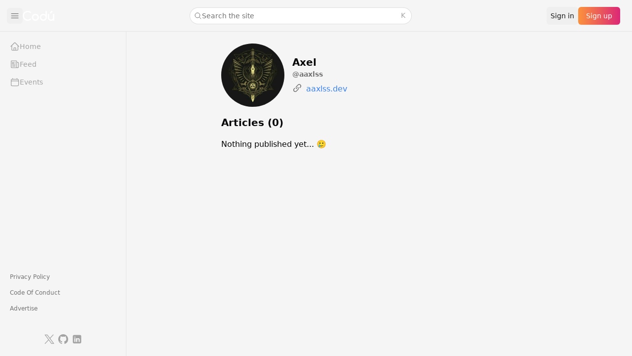

--- FILE ---
content_type: text/html; charset=utf-8
request_url: https://www.codu.co/aaxlss
body_size: 10079
content:
<!DOCTYPE html><html lang="en" class="h-full"><head><meta charSet="utf-8"/><meta name="viewport" content="width=device-width, initial-scale=1"/><link rel="preload" as="image" href="https://avatars.githubusercontent.com/u/13838061?v=4"/><link rel="stylesheet" href="/_next/static/chunks/53b3e51fa5ed11db.css" data-precedence="next"/><link rel="preload" as="script" fetchPriority="low" href="/_next/static/chunks/c366b279f13d3f26.js"/><script src="/_next/static/chunks/7b35b5018d02592d.js" async=""></script><script src="/_next/static/chunks/04f3da85a1691938.js" async=""></script><script src="/_next/static/chunks/41144f718ba34103.js" async=""></script><script src="/_next/static/chunks/7839dcbe8d952a9a.js" async=""></script><script src="/_next/static/chunks/turbopack-80c5396604abdf02.js" async=""></script><script src="/_next/static/chunks/b9086a0ba051d2a6.js" async=""></script><script src="/_next/static/chunks/539304f7d21a9fc6.js" async=""></script><script src="/_next/static/chunks/eaa27919363898f4.js" async=""></script><script src="/_next/static/chunks/af69081a2fc03f53.js" async=""></script><script src="/_next/static/chunks/d07237331553c0a4.js" async=""></script><script src="/_next/static/chunks/d536fb149fc29411.js" async=""></script><script src="/_next/static/chunks/b43b11d894192256.js" async=""></script><script src="/_next/static/chunks/a8c3a34b91e37d19.js" async=""></script><script src="/_next/static/chunks/d4d2bebd21f37e5c.js" async=""></script><script src="/_next/static/chunks/5e3434809b2aea24.js" async=""></script><script src="/_next/static/chunks/bec9b7113a3ca3e8.js" async=""></script><script src="/_next/static/chunks/7c99f82709e1aa8d.js" async=""></script><script src="/_next/static/chunks/cdb137c7f894b05b.js" async=""></script><script src="/_next/static/chunks/bfb2d7aa1be5f744.js" async=""></script><script src="/_next/static/chunks/cf0f91defe2ff571.js" async=""></script><script src="/_next/static/chunks/4cffabc3b3877c8d.js" async=""></script><script src="/_next/static/chunks/0eac6c95481aa365.js" async=""></script><link rel="alternate" type="application/rss+xml" href="/feed.xml" title="RSS Feed"/><title>Axel - Codú Profile | Codú - The Web Developer Community</title><meta name="description" content="Axel&#x27;s profile on Codú. View their posts and contributions."/><meta name="application-name" content="Codú"/><link rel="manifest" href="/manifest.webmanifest"/><meta name="keywords" content="programming,frontend,community,learn,programmer,article,Python,JavaScript,AWS,HTML,CSS,Tailwind,React,Angular,backend"/><meta name="publisher" content="Codú"/><meta property="og:title" content="Axel - Codú Profile | Codú - The Web Developer Community"/><meta property="og:description" content="Axel&#x27;s profile on Codú. View their posts and contributions."/><meta property="og:site_name" content="Codú"/><meta property="og:image" content="https://www.codu.co/images/og/home-og.png"/><meta property="og:image:width" content="1200"/><meta property="og:image:height" content="630"/><meta property="og:image:alt" content="Axel&#x27;s profile on Codú"/><meta property="og:type" content="profile"/><meta name="twitter:card" content="summary_large_image"/><meta name="twitter:title" content="Axel - Codú Profile | Codú - The Web Developer Community"/><meta name="twitter:description" content="Axel&#x27;s profile on Codú. View their posts and contributions."/><meta name="twitter:image" content="https://www.codu.co/images/og/home-og.png"/><link rel="icon" href="/favicon.ico"/><meta name="sentry-trace" content="03943e46da6b3c66d7416940424dbe9e-537592ed73e58503-1"/><meta name="baggage" content="sentry-environment=production,sentry-release=d8add79d48940deb71cdb342f2b7f75324482e76,sentry-public_key=646c612288a96916845293041f138994,sentry-trace_id=03943e46da6b3c66d7416940424dbe9e,sentry-org_id=4505895618215936,sentry-transaction=GET%20%2F%5Busername%5D,sentry-sampled=true,sentry-sample_rand=0.23645873810905083,sentry-sample_rate=1"/><script src="/_next/static/chunks/a6dad97d9634a72d.js" noModule=""></script></head><body class="h-full"><div hidden=""><!--$--><!--/$--></div><!--$--><!--/$--><script>((a,b,c,d,e,f,g,h)=>{let i=document.documentElement,j=["light","dark"];function k(b){var c;(Array.isArray(a)?a:[a]).forEach(a=>{let c="class"===a,d=c&&f?e.map(a=>f[a]||a):e;c?(i.classList.remove(...d),i.classList.add(f&&f[b]?f[b]:b)):i.setAttribute(a,b)}),c=b,h&&j.includes(c)&&(i.style.colorScheme=c)}if(d)k(d);else try{let a=localStorage.getItem(b)||c,d=g&&"system"===a?window.matchMedia("(prefers-color-scheme: dark)").matches?"dark":"light":a;k(d)}catch(a){}})("class","theme","dark",null,["light","dark"],null,true,true)</script><section aria-label="Notifications alt+T" tabindex="-1" aria-live="polite" aria-relevant="additions text" aria-atomic="false"></section><div class="relative isolate flex min-h-svh w-full bg-neutral-100 dark:bg-black max-lg:flex-col"><header aria-label="Site header" class="fixed left-0 right-0 top-0 z-50 hidden h-16 items-center border-b border-neutral-200 bg-neutral-100 px-6 dark:border-neutral-800 dark:bg-black lg:flex"><div class="flex min-w-0 flex-1 items-center gap-4"><div class="hidden items-center gap-2 lg:flex"><button class="-ml-[10px] rounded-md p-1.5 text-neutral-500 hover:bg-neutral-200 dark:text-neutral-400 dark:hover:bg-neutral-800" aria-label="Collapse sidebar"><svg xmlns="http://www.w3.org/2000/svg" fill="none" viewBox="0 0 24 24" stroke-width="1.5" stroke="currentColor" aria-hidden="true" data-slot="icon" class="h-5 w-5"><path stroke-linecap="round" stroke-linejoin="round" d="M3.75 6.75h16.5M3.75 12h16.5m-16.5 5.25h16.5"></path></svg></button><a href="/"><img alt="Codú" loading="lazy" width="64" height="16" decoding="async" data-nimg="1" class="dark:invert-0" style="color:transparent" srcSet="/_next/image?url=%2Fimages%2Fcodu.png&amp;w=64&amp;q=75 1x, /_next/image?url=%2Fimages%2Fcodu.png&amp;w=128&amp;q=75 2x" src="/_next/image?url=%2Fimages%2Fcodu.png&amp;w=128&amp;q=75"/></a></div><div class="flex lg:hidden"><a href="/"><img alt="Codú" loading="lazy" width="56" height="14" decoding="async" data-nimg="1" class="dark:invert-0" style="color:transparent" srcSet="/_next/image?url=%2Fimages%2Fcodu.png&amp;w=64&amp;q=75 1x, /_next/image?url=%2Fimages%2Fcodu.png&amp;w=128&amp;q=75 2x" src="/_next/image?url=%2Fimages%2Fcodu.png&amp;w=128&amp;q=75"/></a></div><div class="hidden flex-1 justify-center lg:flex"><div class="w-full max-w-md"><div class="hidden md:block md:max-w-52 md:flex-auto lg:max-w-md"><button type="button" class="ui-not-focus-visible:outline-none hidden h-8 w-full items-center gap-2 rounded-full bg-white pl-2 pr-3 text-sm text-neutral-500 ring-1 ring-neutral-900/10 transition hover:ring-neutral-900/20 dark:bg-white/5 dark:text-neutral-400 dark:ring-inset dark:ring-white/10 dark:hover:ring-white/20 md:flex"><svg xmlns="http://www.w3.org/2000/svg" fill="none" viewBox="0 0 24 24" stroke-width="1.5" stroke="currentColor" aria-hidden="true" data-slot="icon" class="h-4 w-4 stroke-current"><path stroke-linecap="round" stroke-linejoin="round" d="m21 21-5.197-5.197m0 0A7.5 7.5 0 1 0 5.196 5.196a7.5 7.5 0 0 0 10.607 10.607Z"></path></svg>Search the site<kbd class="text-2xs ml-auto text-neutral-400 dark:text-neutral-500"><kbd class="font-sans"></kbd><kbd class="font-sans">K</kbd></kbd></button><!--$--><!--/$--></div></div></div><div class="lg:hidden"><div class="contents lg:hidden"><button type="button" class="focus-style relative flex-shrink-0 rounded-md p-2 text-neutral-500 hover:bg-neutral-200 hover:text-neutral-600 dark:text-neutral-400 dark:hover:bg-neutral-900 dark:hover:text-white" aria-label="Search the site"><svg xmlns="http://www.w3.org/2000/svg" fill="none" viewBox="0 0 24 24" stroke-width="1.5" stroke="currentColor" aria-hidden="true" data-slot="icon" class="h-6 w-6 stroke-current"><path stroke-linecap="round" stroke-linejoin="round" d="m21 21-5.197-5.197m0 0A7.5 7.5 0 1 0 5.196 5.196a7.5 7.5 0 0 0 10.607 10.607Z"></path></svg></button><!--$--><!--/$--></div></div><div class="flex items-center gap-2"><button class="nav-button hidden text-sm lg:block">Sign in</button><button class="primary-button text-sm">Sign up</button></div></div></header><div class="fixed bottom-0 left-0 top-16 z-30 border-r border-neutral-200 transition-all duration-300 ease-in-out dark:border-neutral-800 max-lg:hidden w-64"><div class="h-full overflow-hidden"><div class="h-full w-64"><nav aria-label="Main navigation" class="bg-neutral-100 dark:bg-black flex h-full min-h-0 flex-col"><div class="flex flex-1 flex-col overflow-y-auto p-3 [&amp;&gt;[data-slot=section]+[data-slot=section]]:mt-8"><div data-slot="section" class="flex flex-col gap-0.5"><span class="relative"><a class="flex w-full items-center gap-3 rounded-lg px-2 py-2.5 text-left text-base/6 font-medium text-neutral-400 sm:py-2 sm:text-sm/5 max-w-full transition-[max-width] duration-300 ease-in-out [[data-collapsed=true]_&amp;]:max-w-9 data-[slot=icon]:*:size-6 data-[slot=icon]:*:shrink-0 data-[slot=icon]:*:text-neutral-400 sm:data-[slot=icon]:*:size-5 data-[slot=icon]:last:*:ml-auto data-[slot=icon]:last:*:size-5 sm:data-[slot=icon]:last:*:size-4 data-[slot=avatar]:*:-m-0.5 data-[slot=avatar]:*:size-7 data-[slot=avatar]:*:[--ring-opacity:10%] sm:data-[slot=avatar]:*:size-6 data-[hover]:bg-neutral-200 data-[hover]:text-neutral-800 data-[slot=icon]:*:data-[hover]:text-neutral-800 data-[active]:bg-neutral-200 data-[active]:text-neutral-800 data-[slot=icon]:*:data-[active]:text-neutral-800 data-[current]:text-neutral-800 data-[slot=icon]:*:data-[current]:text-neutral-800 dark:text-neutral-400 dark:data-[slot=icon]:*:text-neutral-400 dark:data-[hover]:bg-neutral-900 dark:data-[hover]:text-white dark:data-[slot=icon]:*:data-[hover]:text-white dark:data-[active]:bg-neutral-900 dark:data-[active]:text-white dark:data-[slot=icon]:*:data-[active]:text-white dark:data-[current]:text-white dark:data-[slot=icon]:*:data-[current]:text-white" type="button" data-headlessui-state="" href="/"><span class="absolute left-1/2 top-1/2 size-[max(100%,2.75rem)] -translate-x-1/2 -translate-y-1/2 [@media(pointer:fine)]:hidden" aria-hidden="true"></span><svg xmlns="http://www.w3.org/2000/svg" fill="none" viewBox="0 0 24 24" stroke-width="1.5" stroke="currentColor" aria-hidden="true" data-slot="icon" class="!size-5 shrink-0 text-neutral-400"><path stroke-linecap="round" stroke-linejoin="round" d="m2.25 12 8.954-8.955c.44-.439 1.152-.439 1.591 0L21.75 12M4.5 9.75v10.125c0 .621.504 1.125 1.125 1.125H9.75v-4.875c0-.621.504-1.125 1.125-1.125h2.25c.621 0 1.125.504 1.125 1.125V21h4.125c.621 0 1.125-.504 1.125-1.125V9.75M8.25 21h8.25"></path></svg><span class="transition-opacity duration-300 opacity-100 truncate">Home</span></a></span><span class="relative"><a class="flex w-full items-center gap-3 rounded-lg px-2 py-2.5 text-left text-base/6 font-medium text-neutral-400 sm:py-2 sm:text-sm/5 max-w-full transition-[max-width] duration-300 ease-in-out [[data-collapsed=true]_&amp;]:max-w-9 data-[slot=icon]:*:size-6 data-[slot=icon]:*:shrink-0 data-[slot=icon]:*:text-neutral-400 sm:data-[slot=icon]:*:size-5 data-[slot=icon]:last:*:ml-auto data-[slot=icon]:last:*:size-5 sm:data-[slot=icon]:last:*:size-4 data-[slot=avatar]:*:-m-0.5 data-[slot=avatar]:*:size-7 data-[slot=avatar]:*:[--ring-opacity:10%] sm:data-[slot=avatar]:*:size-6 data-[hover]:bg-neutral-200 data-[hover]:text-neutral-800 data-[slot=icon]:*:data-[hover]:text-neutral-800 data-[active]:bg-neutral-200 data-[active]:text-neutral-800 data-[slot=icon]:*:data-[active]:text-neutral-800 data-[current]:text-neutral-800 data-[slot=icon]:*:data-[current]:text-neutral-800 dark:text-neutral-400 dark:data-[slot=icon]:*:text-neutral-400 dark:data-[hover]:bg-neutral-900 dark:data-[hover]:text-white dark:data-[slot=icon]:*:data-[hover]:text-white dark:data-[active]:bg-neutral-900 dark:data-[active]:text-white dark:data-[slot=icon]:*:data-[active]:text-white dark:data-[current]:text-white dark:data-[slot=icon]:*:data-[current]:text-white" type="button" data-headlessui-state="" href="/feed"><span class="absolute left-1/2 top-1/2 size-[max(100%,2.75rem)] -translate-x-1/2 -translate-y-1/2 [@media(pointer:fine)]:hidden" aria-hidden="true"></span><svg xmlns="http://www.w3.org/2000/svg" fill="none" viewBox="0 0 24 24" stroke-width="1.5" stroke="currentColor" aria-hidden="true" data-slot="icon" class="!size-5 shrink-0 text-neutral-400"><path stroke-linecap="round" stroke-linejoin="round" d="M12 7.5h1.5m-1.5 3h1.5m-7.5 3h7.5m-7.5 3h7.5m3-9h3.375c.621 0 1.125.504 1.125 1.125V18a2.25 2.25 0 0 1-2.25 2.25M16.5 7.5V18a2.25 2.25 0 0 0 2.25 2.25M16.5 7.5V4.875c0-.621-.504-1.125-1.125-1.125H4.125C3.504 3.75 3 4.254 3 4.875V18a2.25 2.25 0 0 0 2.25 2.25h13.5M6 7.5h3v3H6v-3Z"></path></svg><span class="transition-opacity duration-300 opacity-100 truncate">Feed</span></a></span><span class="relative"><a class="flex w-full items-center gap-3 rounded-lg px-2 py-2.5 text-left text-base/6 font-medium text-neutral-400 sm:py-2 sm:text-sm/5 max-w-full transition-[max-width] duration-300 ease-in-out [[data-collapsed=true]_&amp;]:max-w-9 data-[slot=icon]:*:size-6 data-[slot=icon]:*:shrink-0 data-[slot=icon]:*:text-neutral-400 sm:data-[slot=icon]:*:size-5 data-[slot=icon]:last:*:ml-auto data-[slot=icon]:last:*:size-5 sm:data-[slot=icon]:last:*:size-4 data-[slot=avatar]:*:-m-0.5 data-[slot=avatar]:*:size-7 data-[slot=avatar]:*:[--ring-opacity:10%] sm:data-[slot=avatar]:*:size-6 data-[hover]:bg-neutral-200 data-[hover]:text-neutral-800 data-[slot=icon]:*:data-[hover]:text-neutral-800 data-[active]:bg-neutral-200 data-[active]:text-neutral-800 data-[slot=icon]:*:data-[active]:text-neutral-800 data-[current]:text-neutral-800 data-[slot=icon]:*:data-[current]:text-neutral-800 dark:text-neutral-400 dark:data-[slot=icon]:*:text-neutral-400 dark:data-[hover]:bg-neutral-900 dark:data-[hover]:text-white dark:data-[slot=icon]:*:data-[hover]:text-white dark:data-[active]:bg-neutral-900 dark:data-[active]:text-white dark:data-[slot=icon]:*:data-[active]:text-white dark:data-[current]:text-white dark:data-[slot=icon]:*:data-[current]:text-white" href="https://www.meetup.com/codu-community/" type="button" data-headlessui-state="" target="_blank" rel="noopener noreferrer"><span class="absolute left-1/2 top-1/2 size-[max(100%,2.75rem)] -translate-x-1/2 -translate-y-1/2 [@media(pointer:fine)]:hidden" aria-hidden="true"></span><svg xmlns="http://www.w3.org/2000/svg" fill="none" viewBox="0 0 24 24" stroke-width="1.5" stroke="currentColor" aria-hidden="true" data-slot="icon" class="!size-5 shrink-0 text-neutral-400"><path stroke-linecap="round" stroke-linejoin="round" d="M6.75 3v2.25M17.25 3v2.25M3 18.75V7.5a2.25 2.25 0 0 1 2.25-2.25h13.5A2.25 2.25 0 0 1 21 7.5v11.25m-18 0A2.25 2.25 0 0 0 5.25 21h13.5A2.25 2.25 0 0 0 21 18.75m-18 0v-7.5A2.25 2.25 0 0 1 5.25 9h13.5A2.25 2.25 0 0 1 21 11.25v7.5"></path></svg><span class="transition-opacity duration-300 opacity-100 truncate">Events</span></a></span></div><div aria-hidden="true" class="mt-8 flex-1"></div><div data-slot="section" class="transition-opacity duration-300 opacity-100 flex flex-col gap-0.5"><span class="relative"><a class="flex w-full items-center gap-3 rounded-lg px-2 py-2.5 text-left text-base/6 font-medium text-neutral-400 sm:py-2 sm:text-sm/5 max-w-full transition-[max-width] duration-300 ease-in-out [[data-collapsed=true]_&amp;]:max-w-9 data-[slot=icon]:*:size-6 data-[slot=icon]:*:shrink-0 data-[slot=icon]:*:text-neutral-400 sm:data-[slot=icon]:*:size-5 data-[slot=icon]:last:*:ml-auto data-[slot=icon]:last:*:size-5 sm:data-[slot=icon]:last:*:size-4 data-[slot=avatar]:*:-m-0.5 data-[slot=avatar]:*:size-7 data-[slot=avatar]:*:[--ring-opacity:10%] sm:data-[slot=avatar]:*:size-6 data-[hover]:bg-neutral-200 data-[hover]:text-neutral-800 data-[slot=icon]:*:data-[hover]:text-neutral-800 data-[active]:bg-neutral-200 data-[active]:text-neutral-800 data-[slot=icon]:*:data-[active]:text-neutral-800 data-[current]:text-neutral-800 data-[slot=icon]:*:data-[current]:text-neutral-800 dark:text-neutral-400 dark:data-[slot=icon]:*:text-neutral-400 dark:data-[hover]:bg-neutral-900 dark:data-[hover]:text-white dark:data-[slot=icon]:*:data-[hover]:text-white dark:data-[active]:bg-neutral-900 dark:data-[active]:text-white dark:data-[slot=icon]:*:data-[active]:text-white dark:data-[current]:text-white dark:data-[slot=icon]:*:data-[current]:text-white" type="button" data-headlessui-state="" href="/privacy"><span class="absolute left-1/2 top-1/2 size-[max(100%,2.75rem)] -translate-x-1/2 -translate-y-1/2 [@media(pointer:fine)]:hidden" aria-hidden="true"></span><span class="text-xs text-neutral-500 dark:text-neutral-400 truncate">Privacy Policy</span></a></span><span class="relative"><a class="flex w-full items-center gap-3 rounded-lg px-2 py-2.5 text-left text-base/6 font-medium text-neutral-400 sm:py-2 sm:text-sm/5 max-w-full transition-[max-width] duration-300 ease-in-out [[data-collapsed=true]_&amp;]:max-w-9 data-[slot=icon]:*:size-6 data-[slot=icon]:*:shrink-0 data-[slot=icon]:*:text-neutral-400 sm:data-[slot=icon]:*:size-5 data-[slot=icon]:last:*:ml-auto data-[slot=icon]:last:*:size-5 sm:data-[slot=icon]:last:*:size-4 data-[slot=avatar]:*:-m-0.5 data-[slot=avatar]:*:size-7 data-[slot=avatar]:*:[--ring-opacity:10%] sm:data-[slot=avatar]:*:size-6 data-[hover]:bg-neutral-200 data-[hover]:text-neutral-800 data-[slot=icon]:*:data-[hover]:text-neutral-800 data-[active]:bg-neutral-200 data-[active]:text-neutral-800 data-[slot=icon]:*:data-[active]:text-neutral-800 data-[current]:text-neutral-800 data-[slot=icon]:*:data-[current]:text-neutral-800 dark:text-neutral-400 dark:data-[slot=icon]:*:text-neutral-400 dark:data-[hover]:bg-neutral-900 dark:data-[hover]:text-white dark:data-[slot=icon]:*:data-[hover]:text-white dark:data-[active]:bg-neutral-900 dark:data-[active]:text-white dark:data-[slot=icon]:*:data-[active]:text-white dark:data-[current]:text-white dark:data-[slot=icon]:*:data-[current]:text-white" type="button" data-headlessui-state="" href="/code-of-conduct"><span class="absolute left-1/2 top-1/2 size-[max(100%,2.75rem)] -translate-x-1/2 -translate-y-1/2 [@media(pointer:fine)]:hidden" aria-hidden="true"></span><span class="text-xs text-neutral-500 dark:text-neutral-400 truncate">Code Of Conduct</span></a></span><span class="relative"><a class="flex w-full items-center gap-3 rounded-lg px-2 py-2.5 text-left text-base/6 font-medium text-neutral-400 sm:py-2 sm:text-sm/5 max-w-full transition-[max-width] duration-300 ease-in-out [[data-collapsed=true]_&amp;]:max-w-9 data-[slot=icon]:*:size-6 data-[slot=icon]:*:shrink-0 data-[slot=icon]:*:text-neutral-400 sm:data-[slot=icon]:*:size-5 data-[slot=icon]:last:*:ml-auto data-[slot=icon]:last:*:size-5 sm:data-[slot=icon]:last:*:size-4 data-[slot=avatar]:*:-m-0.5 data-[slot=avatar]:*:size-7 data-[slot=avatar]:*:[--ring-opacity:10%] sm:data-[slot=avatar]:*:size-6 data-[hover]:bg-neutral-200 data-[hover]:text-neutral-800 data-[slot=icon]:*:data-[hover]:text-neutral-800 data-[active]:bg-neutral-200 data-[active]:text-neutral-800 data-[slot=icon]:*:data-[active]:text-neutral-800 data-[current]:text-neutral-800 data-[slot=icon]:*:data-[current]:text-neutral-800 dark:text-neutral-400 dark:data-[slot=icon]:*:text-neutral-400 dark:data-[hover]:bg-neutral-900 dark:data-[hover]:text-white dark:data-[slot=icon]:*:data-[hover]:text-white dark:data-[active]:bg-neutral-900 dark:data-[active]:text-white dark:data-[slot=icon]:*:data-[active]:text-white dark:data-[current]:text-white dark:data-[slot=icon]:*:data-[current]:text-white" type="button" data-headlessui-state="" href="/advertise"><span class="absolute left-1/2 top-1/2 size-[max(100%,2.75rem)] -translate-x-1/2 -translate-y-1/2 [@media(pointer:fine)]:hidden" aria-hidden="true"></span><span class="text-xs text-neutral-500 dark:text-neutral-400 truncate">Advertise</span></a></span></div></div><div class="border-t-0 transition-opacity duration-300 opacity-100 flex flex-col p-3 [&amp;&gt;[data-slot=section]+[data-slot=section]]:mt-2.5"><div class="flex items-center justify-center gap-4 py-2"><a href="https://twitter.com/coducommunity" target="_blank" rel="noopener noreferrer" class="focus-style rounded-md p-1 text-neutral-400 transition-all duration-300 hover:scale-105 hover:text-white hover:brightness-110 focus:scale-105 focus:text-white focus:brightness-110 hover:bg-twitter focus:bg-twitter"><span class="sr-only">Twitter</span><svg xmlns="http://www.w3.org/2000/svg" fill="currentColor" viewBox="0 0 90 90" class="h-5 w-5" aria-hidden="true"><path d="m.219 2.882 34.748 46.461L0 87.118h7.87l30.614-33.073 24.735 33.073H90L53.297 38.043 85.844 2.882h-7.87L49.781 33.341 27.001 2.882zm11.574 5.797h12.303L78.425 81.32H66.122z" style="stroke:none;stroke-width:1;stroke-dasharray:none;stroke-linecap:butt;stroke-linejoin:miter;stroke-miterlimit:10;fill-rule:nonzero;opacity:1"></path></svg></a><a href="https://github.com/codu-code/codu" target="_blank" rel="noopener noreferrer" class="focus-style rounded-md p-1 text-neutral-400 transition-all duration-300 hover:scale-105 hover:text-white hover:brightness-110 focus:scale-105 focus:text-white focus:brightness-110 hover:bg-github focus:bg-github"><span class="sr-only">GitHub</span><svg xmlns="http://www.w3.org/2000/svg" fill="currentColor" viewBox="0 0 16 16" class="h-5 w-5" aria-hidden="true"><path d="M8 0C3.58 0 0 3.58 0 8c0 3.54 2.29 6.53 5.47 7.59.4.07.55-.17.55-.38 0-.19-.01-.82-.01-1.49-2.01.37-2.53-.49-2.69-.94-.09-.23-.48-.94-.82-1.13-.28-.15-.68-.52-.01-.53.63-.01 1.08.58 1.23.82.72 1.21 1.87.87 2.33.66.07-.52.28-.87.51-1.07-1.78-.2-3.64-.89-3.64-3.95 0-.87.31-1.59.82-2.15-.08-.2-.36-1.02.08-2.12 0 0 .67-.21 2.2.82.64-.18 1.32-.27 2-.27s1.36.09 2 .27c1.53-1.04 2.2-.82 2.2-.82.44 1.1.16 1.92.08 2.12.51.56.82 1.27.82 2.15 0 3.07-1.87 3.75-3.65 3.95.29.25.54.73.54 1.48 0 1.07-.01 1.93-.01 2.2 0 .21.15.46.55.38A8.01 8.01 0 0 0 16 8c0-4.42-3.58-8-8-8"></path></svg></a><a href="https://www.linkedin.com/company/codu-community" target="_blank" rel="noopener noreferrer" class="focus-style rounded-md p-1 text-neutral-400 transition-all duration-300 hover:scale-105 hover:text-white hover:brightness-110 focus:scale-105 focus:text-white focus:brightness-110 hover:bg-[#0a66c2] focus:bg-[#0a66c2]"><span class="sr-only">LinkedIn</span><svg xmlns="http://www.w3.org/2000/svg" fill="currentColor" viewBox="0 0 50 50" class="h-5 w-5" aria-hidden="true"><path d="M41 4H9C6.24 4 4 6.24 4 9v32c0 2.76 2.24 5 5 5h32c2.76 0 5-2.24 5-5V9c0-2.76-2.24-5-5-5M17 20v19h-6V20zm-6-5.53c0-1.4 1.2-2.47 3-2.47s2.93 1.07 3 2.47c0 1.4-1.12 2.53-3 2.53-1.8 0-3-1.13-3-2.53M39 39h-6V29c0-2-1-4-3.5-4.04h-.08C27 24.96 26 27.02 26 29v10h-6V20h6v2.56S27.93 20 31.81 20c3.97 0 7.19 2.73 7.19 8.26z"></path></svg></a></div></div></nav></div></div></div><span hidden="" style="position:fixed;top:1px;left:1px;width:1px;height:0;padding:0;margin:-1px;overflow:hidden;clip:rect(0, 0, 0, 0);white-space:nowrap;border-width:0;display:none"></span><header aria-label="Site header" class="flex items-center border-b border-neutral-200 px-4 dark:border-neutral-800 lg:hidden"><div class="py-2.5"><span class="relative"><button aria-label="Open navigation" class="cursor-default relative flex min-w-0 items-center gap-3 rounded-lg p-2 text-left text-base/6 font-medium text-zinc-950 sm:text-sm/5 data-[slot=icon]:*:size-6 data-[slot=icon]:*:shrink-0 data-[slot=icon]:*:fill-zinc-500 sm:data-[slot=icon]:*:size-5 data-[slot=icon]:last:[&amp;:not(:nth-child(2))]:*:ml-auto data-[slot=icon]:last:[&amp;:not(:nth-child(2))]:*:size-5 sm:data-[slot=icon]:last:[&amp;:not(:nth-child(2))]:*:size-4 data-[slot=avatar]:*:-m-0.5 data-[slot=avatar]:*:size-7 data-[slot=avatar]:*:[--avatar-radius:theme(borderRadius.DEFAULT)] data-[slot=avatar]:*:[--ring-opacity:10%] sm:data-[slot=avatar]:*:size-6 data-[hover]:bg-zinc-950/5 data-[slot=icon]:*:data-[hover]:fill-zinc-950 data-[active]:bg-zinc-950/5 data-[slot=icon]:*:data-[active]:fill-zinc-950 dark:text-white dark:data-[slot=icon]:*:fill-zinc-400 dark:data-[hover]:bg-white/5 dark:data-[slot=icon]:*:data-[hover]:fill-white dark:data-[active]:bg-white/5 dark:data-[slot=icon]:*:data-[active]:fill-white" type="button" data-headlessui-state=""><span class="absolute left-1/2 top-1/2 size-[max(100%,2.75rem)] -translate-x-1/2 -translate-y-1/2 [@media(pointer:fine)]:hidden" aria-hidden="true"></span><svg data-slot="icon" viewBox="0 0 20 20" aria-hidden="true" fill="currentColor"><path fill-rule="evenodd" d="M2 4.75A.75.75 0 0 1 2.75 4h14.5a.75.75 0 0 1 0 1.5H2.75A.75.75 0 0 1 2 4.75ZM2 10a.75.75 0 0 1 .75-.75h14.5a.75.75 0 0 1 0 1.5H2.75A.75.75 0 0 1 2 10Zm0 5.25a.75.75 0 0 1 .75-.75h14.5a.75.75 0 0 1 0 1.5H2.75a.75.75 0 0 1-.75-.75Z" clip-rule="evenodd"></path></svg></button></span></div><div class="min-w-0 flex-1"><div class="flex min-w-0 flex-1 items-center gap-4"><div class="hidden items-center gap-2 lg:flex"><button class="-ml-[10px] rounded-md p-1.5 text-neutral-500 hover:bg-neutral-200 dark:text-neutral-400 dark:hover:bg-neutral-800" aria-label="Collapse sidebar"><svg xmlns="http://www.w3.org/2000/svg" fill="none" viewBox="0 0 24 24" stroke-width="1.5" stroke="currentColor" aria-hidden="true" data-slot="icon" class="h-5 w-5"><path stroke-linecap="round" stroke-linejoin="round" d="M3.75 6.75h16.5M3.75 12h16.5m-16.5 5.25h16.5"></path></svg></button><a href="/"><img alt="Codú" loading="lazy" width="64" height="16" decoding="async" data-nimg="1" class="dark:invert-0" style="color:transparent" srcSet="/_next/image?url=%2Fimages%2Fcodu.png&amp;w=64&amp;q=75 1x, /_next/image?url=%2Fimages%2Fcodu.png&amp;w=128&amp;q=75 2x" src="/_next/image?url=%2Fimages%2Fcodu.png&amp;w=128&amp;q=75"/></a></div><div class="flex lg:hidden"><a href="/"><img alt="Codú" loading="lazy" width="56" height="14" decoding="async" data-nimg="1" class="dark:invert-0" style="color:transparent" srcSet="/_next/image?url=%2Fimages%2Fcodu.png&amp;w=64&amp;q=75 1x, /_next/image?url=%2Fimages%2Fcodu.png&amp;w=128&amp;q=75 2x" src="/_next/image?url=%2Fimages%2Fcodu.png&amp;w=128&amp;q=75"/></a></div><div class="hidden flex-1 justify-center lg:flex"><div class="w-full max-w-md"><div class="hidden md:block md:max-w-52 md:flex-auto lg:max-w-md"><button type="button" class="ui-not-focus-visible:outline-none hidden h-8 w-full items-center gap-2 rounded-full bg-white pl-2 pr-3 text-sm text-neutral-500 ring-1 ring-neutral-900/10 transition hover:ring-neutral-900/20 dark:bg-white/5 dark:text-neutral-400 dark:ring-inset dark:ring-white/10 dark:hover:ring-white/20 md:flex"><svg xmlns="http://www.w3.org/2000/svg" fill="none" viewBox="0 0 24 24" stroke-width="1.5" stroke="currentColor" aria-hidden="true" data-slot="icon" class="h-4 w-4 stroke-current"><path stroke-linecap="round" stroke-linejoin="round" d="m21 21-5.197-5.197m0 0A7.5 7.5 0 1 0 5.196 5.196a7.5 7.5 0 0 0 10.607 10.607Z"></path></svg>Search the site<kbd class="text-2xs ml-auto text-neutral-400 dark:text-neutral-500"><kbd class="font-sans"></kbd><kbd class="font-sans">K</kbd></kbd></button><!--$--><!--/$--></div></div></div><div class="lg:hidden"><div class="contents lg:hidden"><button type="button" class="focus-style relative flex-shrink-0 rounded-md p-2 text-neutral-500 hover:bg-neutral-200 hover:text-neutral-600 dark:text-neutral-400 dark:hover:bg-neutral-900 dark:hover:text-white" aria-label="Search the site"><svg xmlns="http://www.w3.org/2000/svg" fill="none" viewBox="0 0 24 24" stroke-width="1.5" stroke="currentColor" aria-hidden="true" data-slot="icon" class="h-6 w-6 stroke-current"><path stroke-linecap="round" stroke-linejoin="round" d="m21 21-5.197-5.197m0 0A7.5 7.5 0 1 0 5.196 5.196a7.5 7.5 0 0 0 10.607 10.607Z"></path></svg></button><!--$--><!--/$--></div></div><div class="flex items-center gap-2"><button class="nav-button hidden text-sm lg:block">Sign in</button><button class="primary-button text-sm">Sign up</button></div></div></div></header><main class="flex flex-1 flex-col transition-all duration-300 ease-in-out lg:min-w-0 lg:pt-16 lg:pl-64"><div class="grow"><h1 class="sr-only">Axel&#x27;s Coding Profile</h1><div class="text-900 mx-auto max-w-2xl px-4 text-black dark:text-white"><div class="pt-6 sm:flex"><div class="mr-4 flex-shrink-0 self-center"><img class="mb-2 h-20 w-20 rounded-full object-cover sm:mb-0 sm:h-24 sm:w-24 lg:h-32 lg:w-32" alt="Avatar for Axel" src="https://avatars.githubusercontent.com/u/13838061?v=4"/></div><div class="flex flex-col justify-center"><h1 class="mb-0 text-lg font-bold md:text-xl">Axel</h1><h2 class="text-sm font-bold text-neutral-500 dark:text-neutral-400">@<!-- -->aaxlss</h2><p class="mt-1"></p><a class="flex flex-row items-center" target="blank" href="https://aaxlss.dev/"><svg xmlns="http://www.w3.org/2000/svg" viewBox="0 0 20 20" fill="currentColor" aria-hidden="true" data-slot="icon" class="mr-2 h-5 text-neutral-500 dark:text-neutral-400"><path d="M12.232 4.232a2.5 2.5 0 0 1 3.536 3.536l-1.225 1.224a.75.75 0 0 0 1.061 1.06l1.224-1.224a4 4 0 0 0-5.656-5.656l-3 3a4 4 0 0 0 .225 5.865.75.75 0 0 0 .977-1.138 2.5 2.5 0 0 1-.142-3.667l3-3Z"></path><path d="M11.603 7.963a.75.75 0 0 0-.977 1.138 2.5 2.5 0 0 1 .142 3.667l-3 3a2.5 2.5 0 0 1-3.536-3.536l1.225-1.224a.75.75 0 0 0-1.061-1.06l-1.224 1.224a4 4 0 1 0 5.656 5.656l3-3a4 4 0 0 0-.225-5.865Z"></path></svg><p class="mt-1 text-blue-500">aaxlss.dev</p></a></div></div><div class="mx-auto mt-4 sm:max-w-2xl lg:max-w-5xl"><h1 class="text-2xl/8 font-semibold text-zinc-950 dark:text-white sm:text-xl/8">Articles (0)</h1></div><div><p class="py-4 font-medium">Nothing published yet... 🥲</p></div></div><!--$--><!--/$--></div></main></div><!--$--><!--/$--><script src="/_next/static/chunks/c366b279f13d3f26.js" id="_R_" async=""></script><script>(self.__next_f=self.__next_f||[]).push([0])</script><script>self.__next_f.push([1,"1:\"$Sreact.fragment\"\n4:I[339756,[\"/_next/static/chunks/b9086a0ba051d2a6.js\",\"/_next/static/chunks/539304f7d21a9fc6.js\",\"/_next/static/chunks/eaa27919363898f4.js\"],\"default\"]\n5:I[837457,[\"/_next/static/chunks/b9086a0ba051d2a6.js\",\"/_next/static/chunks/539304f7d21a9fc6.js\",\"/_next/static/chunks/eaa27919363898f4.js\"],\"default\"]\n7:I[897367,[\"/_next/static/chunks/b9086a0ba051d2a6.js\",\"/_next/static/chunks/539304f7d21a9fc6.js\",\"/_next/static/chunks/eaa27919363898f4.js\"],\"OutletBoundary\"]\n8:\"$Sreact.suspense\"\na:I[897367,[\"/_next/static/chunks/b9086a0ba051d2a6.js\",\"/_next/static/chunks/539304f7d21a9fc6.js\",\"/_next/static/chunks/eaa27919363898f4.js\"],\"ViewportBoundary\"]\nc:I[897367,[\"/_next/static/chunks/b9086a0ba051d2a6.js\",\"/_next/static/chunks/539304f7d21a9fc6.js\",\"/_next/static/chunks/eaa27919363898f4.js\"],\"MetadataBoundary\"]\ne:I[253348,[\"/_next/static/chunks/b9086a0ba051d2a6.js\",\"/_next/static/chunks/539304f7d21a9fc6.js\",\"/_next/static/chunks/eaa27919363898f4.js\"],\"default\"]\nf:I[269541,[\"/_next/static/chunks/af69081a2fc03f53.js\",\"/_next/static/chunks/d07237331553c0a4.js\",\"/_next/static/chunks/d536fb149fc29411.js\",\"/_next/static/chunks/b43b11d894192256.js\",\"/_next/static/chunks/a8c3a34b91e37d19.js\"],\"default\"]\n10:I[96923,[\"/_next/static/chunks/af69081a2fc03f53.js\",\"/_next/static/chunks/d07237331553c0a4.js\",\"/_next/static/chunks/d536fb149fc29411.js\",\"/_next/static/chunks/b43b11d894192256.js\",\"/_next/static/chunks/a8c3a34b91e37d19.js\"],\"CSPostHogProvider\"]\n11:I[903108,[\"/_next/static/chunks/af69081a2fc03f53.js\",\"/_next/static/chunks/d07237331553c0a4.js\",\"/_next/static/chunks/d536fb149fc29411.js\",\"/_next/static/chunks/b43b11d894192256.js\",\"/_next/static/chunks/a8c3a34b91e37d19.js\"],\"default\"]\n12:I[35363,[\"/_next/static/chunks/af69081a2fc03f53.js\",\"/_next/static/chunks/d07237331553c0a4.js\",\"/_next/static/chunks/d536fb149fc29411.js\",\"/_next/static/chunks/b43b11d894192256.js\",\"/_next/static/chunks/a8c3a34b91e37d19.js\"],\"default\"]\n13:I[689042,[\"/_next/static/chunks/af69081a2fc03f53.js\",\"/_next/static/chunks/d07237331553c0a4.js\",\"/_next/static/chunks/d536fb149fc29411.js\",\"/_next/static/chunks/b43b11d894192256.js\",\"/_next/static/chunks/a8c3a34b91e37d19.js\"],\"default\"]\n14:I[348719,[\"/_next/static/chunks/af69081a2fc03f53.js\",\"/_next/static/chunks/d07237331553c0a4.js\",\"/_next/static/chunks/d536fb149fc29411.js\",\"/_next/static/chunks/b43b11d894192256.js\",\"/_next/static/chunks/a8c3a34b91e37d19.js\"],\"default\"]\n15:I[809073,[\"/_next/static/chunks/af69081a2fc03f53.js\",\"/_next/static/chunks/d07237331553c0a4.js\",\"/_next/static/chunks/d536fb149fc29411.js\",\"/_next/static/chunks/b43b11d894192256.js\",\"/_next/static/chunks/a8c3a34b91e37d19.js\"],\"default\"]\n16:I[846696,[\"/_next/static/chunks/af69081a2fc03f53.js\",\"/_next/static/chunks/d07237331553c0a4.js\",\"/_next/static/chunks/d536fb149fc29411.js\",\"/_next/static/chunks/b43b11d894192256.js\",\"/_next/static/chunks/a8c3a34b91e37d19.js\"],\"Toaster\"]\n17:I[645769,[\"/_next/static/chunks/af69081a2fc03f53.js\",\"/_next/static/chunks/d07237331553c0a4.js\",\"/_next/static/chunks/d536fb149fc29411.js\",\"/_next/static/chunks/b43b11d894192256.js\",\"/_next/static/chunks/a8c3a34b91e37d19.js\"],\"TRPCReactProvider\"]\n19:I[330350,[\"/_next/static/chunks/af69081a2fc03f53.js\",\"/_next/static/chunks/d07237331553c0a4.js\",\"/_next/static/chunks/d536fb149fc29411.js\",\"/_next/static/chunks/b43b11d894192256.js\",\"/_next/static/chunks/a8c3a34b91e37d19.js\"],\"PromptProvider\"]\n1a:I[717444,[\"/_next/static/chunks/af69081a2fc03f53.js\",\"/_next/static/chunks/d07237331553c0a4.js\",\"/_next/static/chunks/d536fb149fc29411.js\",\"/_next/static/chunks/b43b11d894192256.js\",\"/_next/static/chunks/a8c3a34b91e37d19.js\",\"/_next/static/chunks/d4d2bebd21f37e5c.js\",\"/_next/static/chunks/5e3434809b2aea24.js\",\"/_next/static/chunks/bec9b7113a3ca3e8.js\",\"/_next/static/chunks/7c99f82709e1aa8d.js\",\"/_next/static/chunks/cdb137c7f894b05b.js\",\"/_next/static/chunks/bfb2d7aa1be5f744.js\"],\"default\"]\n1b:I[220302,[\"/_next/static/chunks/af69081a2fc03f53.js\",\"/_next/static/chunks/d07237331553c0a4.js\",\"/_next/static/chunks/d536fb149fc29411.js\",\"/_next/static/chunks/b43b11d894192256.js\",\"/_n"])</script><script>self.__next_f.push([1,"ext/static/chunks/a8c3a34b91e37d19.js\"],\"ReportModalProvider\"]\n:HL[\"/_next/static/chunks/53b3e51fa5ed11db.css\",\"style\"]\n"])</script><script>self.__next_f.push([1,"0:{\"P\":null,\"b\":\"JCtwP6irlDDW_R3ZvlqJs\",\"c\":[\"\",\"aaxlss\"],\"q\":\"\",\"i\":false,\"f\":[[[\"\",{\"children\":[\"(app)\",{\"children\":[[\"username\",\"aaxlss\",\"d\"],{\"children\":[\"__PAGE__\",{}]}]}]},\"$undefined\",\"$undefined\",true],[[\"$\",\"$1\",\"c\",{\"children\":[[[\"$\",\"link\",\"0\",{\"rel\":\"stylesheet\",\"href\":\"/_next/static/chunks/53b3e51fa5ed11db.css\",\"precedence\":\"next\",\"crossOrigin\":\"$undefined\",\"nonce\":\"$undefined\"}],[\"$\",\"script\",\"script-0\",{\"src\":\"/_next/static/chunks/af69081a2fc03f53.js\",\"async\":true,\"nonce\":\"$undefined\"}],[\"$\",\"script\",\"script-1\",{\"src\":\"/_next/static/chunks/d07237331553c0a4.js\",\"async\":true,\"nonce\":\"$undefined\"}],[\"$\",\"script\",\"script-2\",{\"src\":\"/_next/static/chunks/d536fb149fc29411.js\",\"async\":true,\"nonce\":\"$undefined\"}],[\"$\",\"script\",\"script-3\",{\"src\":\"/_next/static/chunks/b43b11d894192256.js\",\"async\":true,\"nonce\":\"$undefined\"}],[\"$\",\"script\",\"script-4\",{\"src\":\"/_next/static/chunks/a8c3a34b91e37d19.js\",\"async\":true,\"nonce\":\"$undefined\"}]],\"$L2\"]}],{\"children\":[[\"$\",\"$1\",\"c\",{\"children\":[[[\"$\",\"script\",\"script-0\",{\"src\":\"/_next/static/chunks/d4d2bebd21f37e5c.js\",\"async\":true,\"nonce\":\"$undefined\"}],[\"$\",\"script\",\"script-1\",{\"src\":\"/_next/static/chunks/5e3434809b2aea24.js\",\"async\":true,\"nonce\":\"$undefined\"}],[\"$\",\"script\",\"script-2\",{\"src\":\"/_next/static/chunks/bec9b7113a3ca3e8.js\",\"async\":true,\"nonce\":\"$undefined\"}],[\"$\",\"script\",\"script-3\",{\"src\":\"/_next/static/chunks/7c99f82709e1aa8d.js\",\"async\":true,\"nonce\":\"$undefined\"}],[\"$\",\"script\",\"script-4\",{\"src\":\"/_next/static/chunks/cdb137c7f894b05b.js\",\"async\":true,\"nonce\":\"$undefined\"}]],\"$L3\"]}],{\"children\":[[\"$\",\"$1\",\"c\",{\"children\":[null,[\"$\",\"$L4\",null,{\"parallelRouterKey\":\"children\",\"error\":\"$undefined\",\"errorStyles\":\"$undefined\",\"errorScripts\":\"$undefined\",\"template\":[\"$\",\"$L5\",null,{}],\"templateStyles\":\"$undefined\",\"templateScripts\":\"$undefined\",\"notFound\":\"$undefined\",\"forbidden\":\"$undefined\",\"unauthorized\":\"$undefined\"}]]}],{\"children\":[[\"$\",\"$1\",\"c\",{\"children\":[\"$L6\",[[\"$\",\"script\",\"script-0\",{\"src\":\"/_next/static/chunks/4cffabc3b3877c8d.js\",\"async\":true,\"nonce\":\"$undefined\"}],[\"$\",\"script\",\"script-1\",{\"src\":\"/_next/static/chunks/0eac6c95481aa365.js\",\"async\":true,\"nonce\":\"$undefined\"}],[\"$\",\"script\",\"script-2\",{\"src\":\"/_next/static/chunks/539304f7d21a9fc6.js\",\"async\":true,\"nonce\":\"$undefined\"}]],[\"$\",\"$L7\",null,{\"children\":[\"$\",\"$8\",null,{\"name\":\"Next.MetadataOutlet\",\"children\":\"$@9\"}]}]]}],{},null,false,false]},null,false,false]},null,false,false]},null,false,false],[\"$\",\"$1\",\"h\",{\"children\":[null,[\"$\",\"$La\",null,{\"children\":\"$Lb\"}],[\"$\",\"div\",null,{\"hidden\":true,\"children\":[\"$\",\"$Lc\",null,{\"children\":[\"$\",\"$8\",null,{\"name\":\"Next.Metadata\",\"children\":\"$Ld\"}]}]}],null]}],false]],\"m\":\"$undefined\",\"G\":[\"$e\",[]],\"S\":false}\n"])</script><script>self.__next_f.push([1,"2:[\"$\",\"html\",null,{\"lang\":\"en\",\"className\":\"h-full\",\"suppressHydrationWarning\":true,\"children\":[[\"$\",\"link\",null,{\"rel\":\"alternate\",\"type\":\"application/rss+xml\",\"href\":\"/feed.xml\",\"title\":\"RSS Feed\"}],[\"$\",\"$Lf\",null,{}],[\"$\",\"$L10\",null,{\"children\":[\"$\",\"body\",null,{\"className\":\"h-full\",\"children\":[[\"$\",\"$L11\",null,{}],[\"$\",\"$L12\",null,{\"children\":[[\"$\",\"$L13\",null,{}],[\"$\",\"$L14\",null,{\"children\":[\"$\",\"$L15\",null,{\"children\":[[\"$\",\"$L16\",null,{}],[\"$\",\"$L17\",null,{\"headers\":{\"x-vercel-forwarded-for\":\"3.144.244.213\",\"x-vercel-sc-headers\":\"{\\\"x-vercel-function-platform\\\":\\\"vercel\\\\/proxy+serverless\\\",\\\"Authorization\\\":\\\"Bearer eyJhbGciOiJIUzI1NiIsInR5cCI6IkpXVCJ9.[base64].hZcOQeaEe8hKiEIloMrDLMcASMd6NUr65soDLGXjFCA\\\",\\\"x-vercel-ept\\\":\\\"0\\\"}\",\"cache-control\":\"no-cache\",\"x-forwarded-proto\":\"https\",\"x-vercel-internal-bot-name\":\"claudebot\",\"forwarded\":\"for=3.144.244.213;host=www.codu.co;proto=https;sig=0QmVhcmVyIDE3MmQ0NDE1YTMwMTY2YTRkZTc3Y2JjZjE1M2VkOGVkMWJjNTkxNDU5NjA3ZDU1NjdmMDcwZjUwMjRkZjk3ZjA=;exp=1768445472\",\"x-vercel-sc-basepath\":\"\",\"x-vercel-oidc-token\":\"eyJhbGciOiJSUzI1NiIsInR5cCI6IkpXVCIsImtpZCI6Im1yay00MzAyZWMxYjY3MGY0OGE5OGFkNjFkYWRlNGEyM2JlNyJ9.[base64].[base64]\",\"accept-encoding\":\"gzip, deflate, br\",\"x-matched-path\":\"/[username]\",\"x-vercel-ip-city\":\"Columbus\",\"sec-fetch-site\":\"none\",\"user-agent\":\"Mozilla/5.0 (Macintosh; Intel Mac OS X 10_15_7) AppleWebKit/537.36 (KHTML, like Gecko) Chrome/131.0.0.0 Safari/537.36; ClaudeBot/1.0; +claudebot@anthropic.com)\",\"x-forwarded-host\":\"www.codu.co\",\"x-vercel-proxy-signature-ts\":\"1768445472\",\"x-vercel-proxy-signature\":\"Bearer 172d4415a30166a4de77cbcf153ed8ed1bc591459607d5567f070f5024df97f0\",\"x-vercel-internal-bot-category\":\"ai_crawler\",\"x-vercel-ip-as-number\":\"16509\",\"x-vercel-ip-postal-code\":\"43215\",\"x-vercel-ip-latitude\":\"39.9625\",\"x-real-ip\":\"3.144.244.213\",\"x-vercel-ip-longitude\":\"-83.0061\",\"x-vercel-ip-country\":\"US\",\"x-vercel-ip-timezone\":\"America/New_York\",\"x-vercel-internal-bot-check\":\"fail\",\"x-vercel-deployment-url\":\"codu-55ahtmp3p-codu.vercel.app\",\"x-vercel-id\":\"cle1::p5xct-1768445172283-7c9f1f250180\",\"sec-fetch-user\":\"?1\",\"upgrade-insecure-requests\":\"1\",\"x-vercel-ip-country-region\":\"OH\",\"x-forwarded-for\":\"3.144.244.213\",\"sec-fetch-mode\":\"navigate\",\"pragma\":\"no-cache\",\"x-vercel-proxied-for\":\"3.144.244.213\",\"x-vercel-internal-ingress-port\":\"8443\",\"accept\":\"text/html,application/xhtml+xml,application/xml;q=0.9,image/webp,image/apng,*/*;q=0.8,application/signed-exchange;v=b3;q=0.9\",\"x-vercel-ip-continent\":\"NA\",\"x-vercel-sc-host\":\"dub1.suspense-cache.vercel-infra.com\",\"x-vercel-ja4-digest\":\"t13d1515h2_8daaf6152771_de4a06bb82e3\",\"x-vercel-internal-ingress-bucket\":\"bucket0\",\"sec-fetch-dest\":\"document\",\"host\":\"www.codu.co\",\"connection\":\"close\",\"x-forwarded-port\":\"443\"},\"children\":\"$L18\"}]]}]}]]}]]}]}]]}]\n"])</script><script>self.__next_f.push([1,"18:[\"$\",\"$L19\",null,{\"children\":[[\"$\",\"$L4\",null,{\"parallelRouterKey\":\"children\",\"error\":\"$undefined\",\"errorStyles\":\"$undefined\",\"errorScripts\":\"$undefined\",\"template\":[\"$\",\"$L5\",null,{}],\"templateStyles\":\"$undefined\",\"templateScripts\":\"$undefined\",\"notFound\":[[\"$\",\"$L1a\",null,{}],[]],\"forbidden\":\"$undefined\",\"unauthorized\":\"$undefined\"}],[\"$\",\"$8\",null,{\"fallback\":null,\"children\":[\"$\",\"$L1b\",null,{}]}]]}]\nb:[[\"$\",\"meta\",\"0\",{\"charSet\":\"utf-8\"}],[\"$\",\"meta\",\"1\",{\"name\":\"viewport\",\"content\":\"width=device-width, initial-scale=1\"}]]\n"])</script><script>self.__next_f.push([1,"1c:I[787866,[\"/_next/static/chunks/af69081a2fc03f53.js\",\"/_next/static/chunks/d07237331553c0a4.js\",\"/_next/static/chunks/d536fb149fc29411.js\",\"/_next/static/chunks/b43b11d894192256.js\",\"/_next/static/chunks/a8c3a34b91e37d19.js\",\"/_next/static/chunks/d4d2bebd21f37e5c.js\",\"/_next/static/chunks/5e3434809b2aea24.js\",\"/_next/static/chunks/bec9b7113a3ca3e8.js\",\"/_next/static/chunks/7c99f82709e1aa8d.js\",\"/_next/static/chunks/cdb137c7f894b05b.js\"],\"SidebarAppLayout\"]\n1d:I[774048,[\"/_next/static/chunks/af69081a2fc03f53.js\",\"/_next/static/chunks/d07237331553c0a4.js\",\"/_next/static/chunks/d536fb149fc29411.js\",\"/_next/static/chunks/b43b11d894192256.js\",\"/_next/static/chunks/a8c3a34b91e37d19.js\",\"/_next/static/chunks/d4d2bebd21f37e5c.js\",\"/_next/static/chunks/5e3434809b2aea24.js\",\"/_next/static/chunks/bec9b7113a3ca3e8.js\",\"/_next/static/chunks/7c99f82709e1aa8d.js\",\"/_next/static/chunks/cdb137c7f894b05b.js\",\"/_next/static/chunks/cf0f91defe2ff571.js\"],\"default\"]\n3:[\"$\",\"$L1c\",null,{\"session\":null,\"algoliaSearchConfig\":{\"ALGOLIA_APP_ID\":\"S0WW68388K\",\"ALGOLIA_SEARCH_API\":\"0f338badc1386f378167588425f8b97f\",\"ALGOLIA_SOURCE_IDX\":\"prod_codu\"},\"username\":null,\"children\":[\"$\",\"$L4\",null,{\"parallelRouterKey\":\"children\",\"error\":\"$1d\",\"errorStyles\":[],\"errorScripts\":[[\"$\",\"script\",\"script-0\",{\"src\":\"/_next/static/chunks/cf0f91defe2ff571.js\",\"async\":true}]],\"template\":[\"$\",\"$L5\",null,{}],\"templateStyles\":\"$undefined\",\"templateScripts\":\"$undefined\",\"notFound\":[[\"$\",\"$L1a\",null,{}],[]],\"forbidden\":\"$undefined\",\"unauthorized\":\"$undefined\"}]}]\n"])</script><script>self.__next_f.push([1,"1e:I[27201,[\"/_next/static/chunks/b9086a0ba051d2a6.js\",\"/_next/static/chunks/539304f7d21a9fc6.js\",\"/_next/static/chunks/eaa27919363898f4.js\"],\"IconMark\"]\n9:null\n"])</script><script>self.__next_f.push([1,"d:[[\"$\",\"title\",\"0\",{\"children\":\"Axel - Codú Profile | Codú - The Web Developer Community\"}],[\"$\",\"meta\",\"1\",{\"name\":\"description\",\"content\":\"Axel's profile on Codú. View their posts and contributions.\"}],[\"$\",\"meta\",\"2\",{\"name\":\"application-name\",\"content\":\"Codú\"}],[\"$\",\"link\",\"3\",{\"rel\":\"manifest\",\"href\":\"/manifest.webmanifest\",\"crossOrigin\":\"$undefined\"}],[\"$\",\"meta\",\"4\",{\"name\":\"keywords\",\"content\":\"programming,frontend,community,learn,programmer,article,Python,JavaScript,AWS,HTML,CSS,Tailwind,React,Angular,backend\"}],[\"$\",\"meta\",\"5\",{\"name\":\"publisher\",\"content\":\"Codú\"}],[\"$\",\"meta\",\"6\",{\"property\":\"og:title\",\"content\":\"Axel - Codú Profile | Codú - The Web Developer Community\"}],[\"$\",\"meta\",\"7\",{\"property\":\"og:description\",\"content\":\"Axel's profile on Codú. View their posts and contributions.\"}],[\"$\",\"meta\",\"8\",{\"property\":\"og:site_name\",\"content\":\"Codú\"}],[\"$\",\"meta\",\"9\",{\"property\":\"og:image\",\"content\":\"https://www.codu.co/images/og/home-og.png\"}],[\"$\",\"meta\",\"10\",{\"property\":\"og:image:width\",\"content\":\"1200\"}],[\"$\",\"meta\",\"11\",{\"property\":\"og:image:height\",\"content\":\"630\"}],[\"$\",\"meta\",\"12\",{\"property\":\"og:image:alt\",\"content\":\"Axel's profile on Codú\"}],[\"$\",\"meta\",\"13\",{\"property\":\"og:type\",\"content\":\"profile\"}],[\"$\",\"meta\",\"14\",{\"name\":\"twitter:card\",\"content\":\"summary_large_image\"}],[\"$\",\"meta\",\"15\",{\"name\":\"twitter:title\",\"content\":\"Axel - Codú Profile | Codú - The Web Developer Community\"}],[\"$\",\"meta\",\"16\",{\"name\":\"twitter:description\",\"content\":\"Axel's profile on Codú. View their posts and contributions.\"}],[\"$\",\"meta\",\"17\",{\"name\":\"twitter:image\",\"content\":\"https://www.codu.co/images/og/home-og.png\"}],[\"$\",\"link\",\"18\",{\"rel\":\"icon\",\"href\":\"/favicon.ico\"}],[\"$\",\"$L1e\",\"19\",{}]]\n"])</script><script>self.__next_f.push([1,"1f:I[960119,[\"/_next/static/chunks/af69081a2fc03f53.js\",\"/_next/static/chunks/d07237331553c0a4.js\",\"/_next/static/chunks/d536fb149fc29411.js\",\"/_next/static/chunks/b43b11d894192256.js\",\"/_next/static/chunks/a8c3a34b91e37d19.js\",\"/_next/static/chunks/d4d2bebd21f37e5c.js\",\"/_next/static/chunks/5e3434809b2aea24.js\",\"/_next/static/chunks/bec9b7113a3ca3e8.js\",\"/_next/static/chunks/7c99f82709e1aa8d.js\",\"/_next/static/chunks/cdb137c7f894b05b.js\",\"/_next/static/chunks/4cffabc3b3877c8d.js\",\"/_next/static/chunks/0eac6c95481aa365.js\",\"/_next/static/chunks/539304f7d21a9fc6.js\"],\"default\"]\n6:[[\"$\",\"h1\",null,{\"className\":\"sr-only\",\"children\":\"Axel's Coding Profile\"}],[\"$\",\"$L1f\",null,{\"profile\":{\"bio\":\"\",\"username\":\"aaxlss\",\"name\":\"Axel\",\"image\":\"https://avatars.githubusercontent.com/u/13838061?v=4\",\"id\":\"clpnvupq10000ny01g28dba9k\",\"websiteUrl\":\"https://aaxlss.dev/\",\"posts\":[],\"accountLocked\":false},\"isOwner\":false,\"session\":null}]]\n"])</script></body></html>

--- FILE ---
content_type: application/javascript; charset=utf-8
request_url: https://www.codu.co/_next/static/chunks/d4d2bebd21f37e5c.js
body_size: 8997
content:
;!function(){try { var e="undefined"!=typeof globalThis?globalThis:"undefined"!=typeof global?global:"undefined"!=typeof window?window:"undefined"!=typeof self?self:{},n=(new e.Error).stack;n&&((e._debugIds|| (e._debugIds={}))[n]="c3ddd3a7-7d72-a7fb-1e63-146e2ed54b20")}catch(e){}}();
(globalThis.TURBOPACK||(globalThis.TURBOPACK=[])).push(["object"==typeof document?document.currentScript:void 0,898879,(e,t,r)=>{"use strict";Object.defineProperty(r,"__esModule",{value:!0}),Object.defineProperty(r,"default",{enumerable:!0,get:function(){return l}});let o=e.r(271645),n="undefined"==typeof window,i=n?()=>{}:o.useLayoutEffect,a=n?()=>{}:o.useEffect;function l(e){let{headManager:t,reduceComponentsToState:r}=e;function l(){if(t&&t.mountedInstances){let e=o.Children.toArray(Array.from(t.mountedInstances).filter(Boolean));t.updateHead(r(e))}}return n&&(t?.mountedInstances?.add(e.children),l()),i(()=>(t?.mountedInstances?.add(e.children),()=>{t?.mountedInstances?.delete(e.children)})),i(()=>(t&&(t._pendingUpdate=l),()=>{t&&(t._pendingUpdate=l)})),a(()=>(t&&t._pendingUpdate&&(t._pendingUpdate(),t._pendingUpdate=null),()=>{t&&t._pendingUpdate&&(t._pendingUpdate(),t._pendingUpdate=null)})),null}},325633,(e,t,r)=>{"use strict";Object.defineProperty(r,"__esModule",{value:!0});var o={default:function(){return f},defaultHead:function(){return h}};for(var n in o)Object.defineProperty(r,n,{enumerable:!0,get:o[n]});let i=e.r(563141),a=e.r(151836),l=e.r(843476),s=a._(e.r(271645)),c=i._(e.r(898879)),d=e.r(742732);function h(){return[(0,l.jsx)("meta",{charSet:"utf-8"},"charset"),(0,l.jsx)("meta",{name:"viewport",content:"width=device-width"},"viewport")]}function u(e,t){return"string"==typeof t||"number"==typeof t?e:t.type===s.default.Fragment?e.concat(s.default.Children.toArray(t.props.children).reduce((e,t)=>"string"==typeof t||"number"==typeof t?e:e.concat(t),[])):e.concat(t)}e.r(233525);let b=["name","httpEquiv","charSet","itemProp"];function m(e){let t,r,o,n;return e.reduce(u,[]).reverse().concat(h().reverse()).filter((t=new Set,r=new Set,o=new Set,n={},e=>{let i=!0,a=!1;if(e.key&&"number"!=typeof e.key&&e.key.indexOf("$")>0){a=!0;let r=e.key.slice(e.key.indexOf("$")+1);t.has(r)?i=!1:t.add(r)}switch(e.type){case"title":case"base":r.has(e.type)?i=!1:r.add(e.type);break;case"meta":for(let t=0,r=b.length;t<r;t++){let r=b[t];if(e.props.hasOwnProperty(r))if("charSet"===r)o.has(r)?i=!1:o.add(r);else{let t=e.props[r],o=n[r]||new Set;("name"!==r||!a)&&o.has(t)?i=!1:(o.add(t),n[r]=o)}}}return i})).reverse().map((e,t)=>{let r=e.key||t;return s.default.cloneElement(e,{key:r})})}let f=function({children:e}){let t=(0,s.useContext)(d.HeadManagerContext);return(0,l.jsx)(c.default,{reduceComponentsToState:m,headManager:t,children:e})};("function"==typeof r.default||"object"==typeof r.default&&null!==r.default)&&void 0===r.default.__esModule&&(Object.defineProperty(r.default,"__esModule",{value:!0}),Object.assign(r.default,r),t.exports=r.default)},488143,(e,t,r)=>{"use strict";function o({widthInt:e,heightInt:t,blurWidth:r,blurHeight:o,blurDataURL:n,objectFit:i}){let a=r?40*r:e,l=o?40*o:t,s=a&&l?`viewBox='0 0 ${a} ${l}'`:"";return`%3Csvg xmlns='http://www.w3.org/2000/svg' ${s}%3E%3Cfilter id='b' color-interpolation-filters='sRGB'%3E%3CfeGaussianBlur stdDeviation='20'/%3E%3CfeColorMatrix values='1 0 0 0 0 0 1 0 0 0 0 0 1 0 0 0 0 0 100 -1' result='s'/%3E%3CfeFlood x='0' y='0' width='100%25' height='100%25'/%3E%3CfeComposite operator='out' in='s'/%3E%3CfeComposite in2='SourceGraphic'/%3E%3CfeGaussianBlur stdDeviation='20'/%3E%3C/filter%3E%3Cimage width='100%25' height='100%25' x='0' y='0' preserveAspectRatio='${s?"none":"contain"===i?"xMidYMid":"cover"===i?"xMidYMid slice":"none"}' style='filter: url(%23b);' href='${n}'/%3E%3C/svg%3E`}Object.defineProperty(r,"__esModule",{value:!0}),Object.defineProperty(r,"getImageBlurSvg",{enumerable:!0,get:function(){return o}})},987690,(e,t,r)=>{"use strict";Object.defineProperty(r,"__esModule",{value:!0});var o={VALID_LOADERS:function(){return i},imageConfigDefault:function(){return a}};for(var n in o)Object.defineProperty(r,n,{enumerable:!0,get:o[n]});let i=["default","imgix","cloudinary","akamai","custom"],a={deviceSizes:[640,750,828,1080,1200,1920,2048,3840],imageSizes:[32,48,64,96,128,256,384],path:"/_next/image",loader:"default",loaderFile:"",domains:[],disableStaticImages:!1,minimumCacheTTL:14400,formats:["image/webp"],maximumRedirects:3,dangerouslyAllowLocalIP:!1,dangerouslyAllowSVG:!1,contentSecurityPolicy:"script-src 'none'; frame-src 'none'; sandbox;",contentDispositionType:"attachment",localPatterns:void 0,remotePatterns:[],qualities:[75],unoptimized:!1}},908927,(e,t,r)=>{"use strict";Object.defineProperty(r,"__esModule",{value:!0}),Object.defineProperty(r,"getImgProps",{enumerable:!0,get:function(){return c}}),e.r(233525);let o=e.r(543369),n=e.r(488143),i=e.r(987690),a=["-moz-initial","fill","none","scale-down",void 0];function l(e){return void 0!==e.default}function s(e){return void 0===e?e:"number"==typeof e?Number.isFinite(e)?e:NaN:"string"==typeof e&&/^[0-9]+$/.test(e)?parseInt(e,10):NaN}function c({src:e,sizes:t,unoptimized:r=!1,priority:c=!1,preload:d=!1,loading:h,className:u,quality:b,width:m,height:f,fill:v=!1,style:g,overrideSrc:p,onLoad:w,onLoadingComplete:y,placeholder:x="empty",blurDataURL:z,fetchPriority:_,decoding:k="async",layout:j,objectFit:P,objectPosition:E,lazyBoundary:O,lazyRoot:R,...C},S){var M;let I,T,A,{imgConf:D,showAltText:L,blurComplete:$,defaultLoader:B}=S,F=D||i.imageConfigDefault;if("allSizes"in F)I=F;else{let e=[...F.deviceSizes,...F.imageSizes].sort((e,t)=>e-t),t=F.deviceSizes.sort((e,t)=>e-t),r=F.qualities?.sort((e,t)=>e-t);I={...F,allSizes:e,deviceSizes:t,qualities:r}}if(void 0===B)throw Object.defineProperty(Error("images.loaderFile detected but the file is missing default export.\nRead more: https://nextjs.org/docs/messages/invalid-images-config"),"__NEXT_ERROR_CODE",{value:"E163",enumerable:!1,configurable:!0});let N=C.loader||B;delete C.loader,delete C.srcSet;let W="__next_img_default"in N;if(W){if("custom"===I.loader)throw Object.defineProperty(Error(`Image with src "${e}" is missing "loader" prop.
Read more: https://nextjs.org/docs/messages/next-image-missing-loader`),"__NEXT_ERROR_CODE",{value:"E252",enumerable:!1,configurable:!0})}else{let e=N;N=t=>{let{config:r,...o}=t;return e(o)}}if(j){"fill"===j&&(v=!0);let e={intrinsic:{maxWidth:"100%",height:"auto"},responsive:{width:"100%",height:"auto"}}[j];e&&(g={...g,...e});let r={responsive:"100vw",fill:"100vw"}[j];r&&!t&&(t=r)}let H="",U=s(m),V=s(f);if((M=e)&&"object"==typeof M&&(l(M)||void 0!==M.src)){let t=l(e)?e.default:e;if(!t.src)throw Object.defineProperty(Error(`An object should only be passed to the image component src parameter if it comes from a static image import. It must include src. Received ${JSON.stringify(t)}`),"__NEXT_ERROR_CODE",{value:"E460",enumerable:!1,configurable:!0});if(!t.height||!t.width)throw Object.defineProperty(Error(`An object should only be passed to the image component src parameter if it comes from a static image import. It must include height and width. Received ${JSON.stringify(t)}`),"__NEXT_ERROR_CODE",{value:"E48",enumerable:!1,configurable:!0});if(T=t.blurWidth,A=t.blurHeight,z=z||t.blurDataURL,H=t.src,!v)if(U||V){if(U&&!V){let e=U/t.width;V=Math.round(t.height*e)}else if(!U&&V){let e=V/t.height;U=Math.round(t.width*e)}}else U=t.width,V=t.height}let q=!c&&!d&&("lazy"===h||void 0===h);(!(e="string"==typeof e?e:H)||e.startsWith("data:")||e.startsWith("blob:"))&&(r=!0,q=!1),I.unoptimized&&(r=!0),W&&!I.dangerouslyAllowSVG&&e.split("?",1)[0].endsWith(".svg")&&(r=!0);let G=s(b),X=Object.assign(v?{position:"absolute",height:"100%",width:"100%",left:0,top:0,right:0,bottom:0,objectFit:P,objectPosition:E}:{},L?{}:{color:"transparent"},g),Z=$||"empty"===x?null:"blur"===x?`url("data:image/svg+xml;charset=utf-8,${(0,n.getImageBlurSvg)({widthInt:U,heightInt:V,blurWidth:T,blurHeight:A,blurDataURL:z||"",objectFit:X.objectFit})}")`:`url("${x}")`,J=a.includes(X.objectFit)?"fill"===X.objectFit?"100% 100%":"cover":X.objectFit,K=Z?{backgroundSize:J,backgroundPosition:X.objectPosition||"50% 50%",backgroundRepeat:"no-repeat",backgroundImage:Z}:{},Q=function({config:e,src:t,unoptimized:r,width:n,quality:i,sizes:a,loader:l}){if(r){let e=(0,o.getDeploymentId)();if(t.startsWith("/")&&!t.startsWith("//")&&e){let r=t.includes("?")?"&":"?";t=`${t}${r}dpl=${e}`}return{src:t,srcSet:void 0,sizes:void 0}}let{widths:s,kind:c}=function({deviceSizes:e,allSizes:t},r,o){if(o){let r=/(^|\s)(1?\d?\d)vw/g,n=[];for(let e;e=r.exec(o);)n.push(parseInt(e[2]));if(n.length){let r=.01*Math.min(...n);return{widths:t.filter(t=>t>=e[0]*r),kind:"w"}}return{widths:t,kind:"w"}}return"number"!=typeof r?{widths:e,kind:"w"}:{widths:[...new Set([r,2*r].map(e=>t.find(t=>t>=e)||t[t.length-1]))],kind:"x"}}(e,n,a),d=s.length-1;return{sizes:a||"w"!==c?a:"100vw",srcSet:s.map((r,o)=>`${l({config:e,src:t,quality:i,width:r})} ${"w"===c?r:o+1}${c}`).join(", "),src:l({config:e,src:t,quality:i,width:s[d]})}}({config:I,src:e,unoptimized:r,width:U,quality:G,sizes:t,loader:N}),Y=q?"lazy":h;return{props:{...C,loading:Y,fetchPriority:_,width:U,height:V,decoding:k,className:u,style:{...X,...K},sizes:Q.sizes,srcSet:Q.srcSet,src:p||Q.src},meta:{unoptimized:r,preload:d||c,placeholder:x,fill:v}}}},918556,(e,t,r)=>{"use strict";Object.defineProperty(r,"__esModule",{value:!0}),Object.defineProperty(r,"ImageConfigContext",{enumerable:!0,get:function(){return i}});let o=e.r(563141)._(e.r(271645)),n=e.r(987690),i=o.default.createContext(n.imageConfigDefault)},65856,(e,t,r)=>{"use strict";Object.defineProperty(r,"__esModule",{value:!0}),Object.defineProperty(r,"RouterContext",{enumerable:!0,get:function(){return o}});let o=e.r(563141)._(e.r(271645)).default.createContext(null)},670965,(e,t,r)=>{"use strict";function o(e,t){let r=e||75;return t?.qualities?.length?t.qualities.reduce((e,t)=>Math.abs(t-r)<Math.abs(e-r)?t:e,0):r}Object.defineProperty(r,"__esModule",{value:!0}),Object.defineProperty(r,"findClosestQuality",{enumerable:!0,get:function(){return o}})},1948,(e,t,r)=>{"use strict";Object.defineProperty(r,"__esModule",{value:!0}),Object.defineProperty(r,"default",{enumerable:!0,get:function(){return a}});let o=e.r(670965),n=e.r(543369);function i({config:e,src:t,width:r,quality:i}){if(t.startsWith("/")&&t.includes("?")&&e.localPatterns?.length===1&&"**"===e.localPatterns[0].pathname&&""===e.localPatterns[0].search)throw Object.defineProperty(Error(`Image with src "${t}" is using a query string which is not configured in images.localPatterns.
Read more: https://nextjs.org/docs/messages/next-image-unconfigured-localpatterns`),"__NEXT_ERROR_CODE",{value:"E871",enumerable:!1,configurable:!0});let a=(0,o.findClosestQuality)(i,e),l=(0,n.getDeploymentId)();return`${e.path}?url=${encodeURIComponent(t)}&w=${r}&q=${a}${t.startsWith("/")&&l?`&dpl=${l}`:""}`}i.__next_img_default=!0;let a=i},605500,(e,t,r)=>{"use strict";Object.defineProperty(r,"__esModule",{value:!0}),Object.defineProperty(r,"Image",{enumerable:!0,get:function(){return y}});let o=e.r(563141),n=e.r(151836),i=e.r(843476),a=n._(e.r(271645)),l=o._(e.r(174080)),s=o._(e.r(325633)),c=e.r(908927),d=e.r(987690),h=e.r(918556);e.r(233525);let u=e.r(65856),b=o._(e.r(1948)),m=e.r(818581),f={deviceSizes:[640,750,828,1080,1200,1920,2048,3840],imageSizes:[32,48,64,96,128,256,384],qualities:[75],path:"/_next/image",loader:"default",dangerouslyAllowSVG:!1,unoptimized:!1};function v(e,t,r,o,n,i,a){let l=e?.src;e&&e["data-loaded-src"]!==l&&(e["data-loaded-src"]=l,("decode"in e?e.decode():Promise.resolve()).catch(()=>{}).then(()=>{if(e.parentElement&&e.isConnected){if("empty"!==t&&n(!0),r?.current){let t=new Event("load");Object.defineProperty(t,"target",{writable:!1,value:e});let o=!1,n=!1;r.current({...t,nativeEvent:t,currentTarget:e,target:e,isDefaultPrevented:()=>o,isPropagationStopped:()=>n,persist:()=>{},preventDefault:()=>{o=!0,t.preventDefault()},stopPropagation:()=>{n=!0,t.stopPropagation()}})}o?.current&&o.current(e)}}))}function g(e){return a.use?{fetchPriority:e}:{fetchpriority:e}}"undefined"==typeof window&&(globalThis.__NEXT_IMAGE_IMPORTED=!0);let p=(0,a.forwardRef)(({src:e,srcSet:t,sizes:r,height:o,width:n,decoding:l,className:s,style:c,fetchPriority:d,placeholder:h,loading:u,unoptimized:b,fill:f,onLoadRef:p,onLoadingCompleteRef:w,setBlurComplete:y,setShowAltText:x,sizesInput:z,onLoad:_,onError:k,...j},P)=>{let E=(0,a.useCallback)(e=>{e&&(k&&(e.src=e.src),e.complete&&v(e,h,p,w,y,b,z))},[e,h,p,w,y,k,b,z]),O=(0,m.useMergedRef)(P,E);return(0,i.jsx)("img",{...j,...g(d),loading:u,width:n,height:o,decoding:l,"data-nimg":f?"fill":"1",className:s,style:c,sizes:r,srcSet:t,src:e,ref:O,onLoad:e=>{v(e.currentTarget,h,p,w,y,b,z)},onError:e=>{x(!0),"empty"!==h&&y(!0),k&&k(e)}})});function w({isAppRouter:e,imgAttributes:t}){let r={as:"image",imageSrcSet:t.srcSet,imageSizes:t.sizes,crossOrigin:t.crossOrigin,referrerPolicy:t.referrerPolicy,...g(t.fetchPriority)};return e&&l.default.preload?(l.default.preload(t.src,r),null):(0,i.jsx)(s.default,{children:(0,i.jsx)("link",{rel:"preload",href:t.srcSet?void 0:t.src,...r},"__nimg-"+t.src+t.srcSet+t.sizes)})}let y=(0,a.forwardRef)((e,t)=>{let r=(0,a.useContext)(u.RouterContext),o=(0,a.useContext)(h.ImageConfigContext),n=(0,a.useMemo)(()=>{let e=f||o||d.imageConfigDefault,t=[...e.deviceSizes,...e.imageSizes].sort((e,t)=>e-t),r=e.deviceSizes.sort((e,t)=>e-t),n=e.qualities?.sort((e,t)=>e-t);return{...e,allSizes:t,deviceSizes:r,qualities:n,localPatterns:"undefined"==typeof window?o?.localPatterns:e.localPatterns}},[o]),{onLoad:l,onLoadingComplete:s}=e,m=(0,a.useRef)(l);(0,a.useEffect)(()=>{m.current=l},[l]);let v=(0,a.useRef)(s);(0,a.useEffect)(()=>{v.current=s},[s]);let[g,y]=(0,a.useState)(!1),[x,z]=(0,a.useState)(!1),{props:_,meta:k}=(0,c.getImgProps)(e,{defaultLoader:b.default,imgConf:n,blurComplete:g,showAltText:x});return(0,i.jsxs)(i.Fragment,{children:[(0,i.jsx)(p,{..._,unoptimized:k.unoptimized,placeholder:k.placeholder,fill:k.fill,onLoadRef:m,onLoadingCompleteRef:v,setBlurComplete:y,setShowAltText:z,sizesInput:e.sizes,ref:t}),k.preload?(0,i.jsx)(w,{isAppRouter:!r,imgAttributes:_}):null]})});("function"==typeof r.default||"object"==typeof r.default&&null!==r.default)&&void 0===r.default.__esModule&&(Object.defineProperty(r.default,"__esModule",{value:!0}),Object.assign(r.default,r),t.exports=r.default)},794909,(e,t,r)=>{"use strict";Object.defineProperty(r,"__esModule",{value:!0});var o={default:function(){return d},getImageProps:function(){return c}};for(var n in o)Object.defineProperty(r,n,{enumerable:!0,get:o[n]});let i=e.r(563141),a=e.r(908927),l=e.r(605500),s=i._(e.r(1948));function c(e){let{props:t}=(0,a.getImgProps)(e,{defaultLoader:s.default,imgConf:{deviceSizes:[640,750,828,1080,1200,1920,2048,3840],imageSizes:[32,48,64,96,128,256,384],qualities:[75],path:"/_next/image",loader:"default",dangerouslyAllowSVG:!1,unoptimized:!1}});for(let[e,r]of Object.entries(t))void 0===r&&delete t[e];return{props:t}}let d=l.Image},657688,(e,t,r)=>{t.exports=e.r(794909)},233538,e=>{"use strict";var t=e.i(813581);function r(e){let r=e.parentElement,o=null;for(;r&&!t.isHTMLFieldSetElement(r);)t.isHTMLLegendElement(r)&&(o=r),r=r.parentElement;let n=(null==r?void 0:r.getAttribute("disabled"))==="";return!(n&&function(e){if(!e)return!1;let r=e.previousElementSibling;for(;null!==r;){if(t.isHTMLLegendElement(r))return!1;r=r.previousElementSibling}return!0}(o))&&n}e.s(["isDisabledReactIssue7711",()=>r])},144279,e=>{"use strict";var t=e.i(271645);function r(e,r){return(0,t.useMemo)(()=>{var t;if(e.type)return e.type;let o=null!=(t=e.as)?t:"button";if("string"==typeof o&&"button"===o.toLowerCase()||(null==r?void 0:r.tagName)==="BUTTON"&&!r.hasAttribute("type"))return"button"},[e.type,e.as,r])}e.s(["useResolveButtonType",()=>r])},858690,e=>{"use strict";var t=e.i(271645);let r=t.forwardRef(function({title:e,titleId:r,...o},n){return t.createElement("svg",Object.assign({xmlns:"http://www.w3.org/2000/svg",fill:"none",viewBox:"0 0 24 24",strokeWidth:1.5,stroke:"currentColor","aria-hidden":"true","data-slot":"icon",ref:n,"aria-labelledby":r},o),e?t.createElement("title",{id:r},e):null,t.createElement("path",{strokeLinecap:"round",strokeLinejoin:"round",d:"M17.593 3.322c1.1.128 1.907 1.077 1.907 2.185V21L12 17.25 4.5 21V5.507c0-1.108.806-2.057 1.907-2.185a48.507 48.507 0 0 1 11.186 0Z"}))});e.s(["BookmarkIcon",0,r],858690)},207670,e=>{"use strict";function t(){for(var e,t,r=0,o="",n=arguments.length;r<n;r++)(e=arguments[r])&&(t=function e(t){var r,o,n="";if("string"==typeof t||"number"==typeof t)n+=t;else if("object"==typeof t)if(Array.isArray(t)){var i=t.length;for(r=0;r<i;r++)t[r]&&(o=e(t[r]))&&(n&&(n+=" "),n+=o)}else for(o in t)t[o]&&(n&&(n+=" "),n+=o);return n}(e))&&(o&&(o+=" "),o+=t);return o}e.s(["clsx",()=>t,"default",0,t])},929717,e=>{"use strict";var t=e.i(429427),r=e.i(371330),o=e.i(394487),n=e.i(255743),i=e.i(601893),a=e.i(700020);let l=(0,a.forwardRefWithAs)(function(e,l){var s;let c=(0,i.useDisabled)(),{disabled:d=c||!1,autoFocus:h=!1,...u}=e,{isFocusVisible:b,focusProps:m}=(0,t.useFocusRing)({autoFocus:h}),{isHovered:f,hoverProps:v}=(0,r.useHover)({isDisabled:d}),{pressed:g,pressProps:p}=(0,o.useActivePress)({disabled:d}),w=(0,a.mergeProps)({ref:l,type:null!=(s=u.type)?s:"button",disabled:d||void 0,autoFocus:h},m,v,p),y=(0,n.useSlot)({disabled:d,hover:f,focus:b,active:g,autofocus:h});return(0,a.useRender)()({ourProps:w,theirProps:u,slot:y,defaultTag:"button",name:"Button"})});e.s(["Button",()=>l])},511833,497586,e=>{"use strict";var t=e.i(843476),r=e.i(929717),o=e.i(207670),n=e.i(271645),i=e.i(429427),a=e.i(371330),l=e.i(394487),s=e.i(255743),c=e.i(700020);let d=n.Fragment,h=(0,c.forwardRefWithAs)(function(e,t){let{...r}=e,{isFocusVisible:o,focusProps:n}=(0,i.useFocusRing)(),{isHovered:h,hoverProps:u}=(0,a.useHover)({isDisabled:!1}),{pressed:b,pressProps:m}=(0,l.useActivePress)({disabled:!1}),f=(0,c.mergeProps)({ref:t},n,u,m),v=(0,s.useSlot)({hover:h,focus:o,active:b});return(0,c.useRender)()({ourProps:f,theirProps:r,slot:v,defaultTag:d,name:"DataInteractive"})});var u=e.i(522016);let b=(0,n.forwardRef)(function(e,r){return e.href.startsWith("http")||e.href.startsWith("//")?(0,t.jsx)(h,{children:(0,t.jsx)("a",{...e,ref:r,target:"_blank",rel:"noopener noreferrer"})}):(0,t.jsx)(h,{children:(0,t.jsx)(u.default,{...e,ref:r})})});e.s(["Link",0,b],497586);let m=["relative isolate inline-flex items-center justify-center gap-x-2 rounded-lg border text-base/6 font-semibold","px-[calc(theme(spacing[3.5])-1px)] py-[calc(theme(spacing[2.5])-1px)] sm:px-[calc(theme(spacing.3)-1px)] sm:py-[calc(theme(spacing[1.5])-1px)] sm:text-sm/6","focus:outline-none data-[focus]:outline data-[focus]:outline-2 data-[focus]:outline-offset-2 data-[focus]:outline-blue-500","data-[disabled]:opacity-50","[&>[data-slot=icon]]:-mx-0.5 [&>[data-slot=icon]]:my-0.5 [&>[data-slot=icon]]:size-5 [&>[data-slot=icon]]:shrink-0 [&>[data-slot=icon]]:text-[--btn-icon] [&>[data-slot=icon]]:sm:my-1 [&>[data-slot=icon]]:sm:size-4 forced-colors:[--btn-icon:ButtonText] forced-colors:data-[hover]:[--btn-icon:ButtonText]"],f=["border-transparent bg-[--btn-border]","dark:bg-[--btn-bg]","before:absolute before:inset-0 before:-z-10 before:rounded-[calc(theme(borderRadius.lg)-1px)] before:bg-[--btn-bg]","before:shadow","dark:before:hidden","dark:border-white/5","after:absolute after:inset-0 after:-z-10 after:rounded-[calc(theme(borderRadius.lg)-1px)]","after:shadow-[shadow:inset_0_1px_theme(colors.white/15%)]","after:data-[active]:bg-[--btn-hover-overlay] after:data-[hover]:bg-[--btn-hover-overlay]","dark:after:-inset-px dark:after:rounded-lg","before:data-[disabled]:shadow-none after:data-[disabled]:shadow-none"],v=["border-zinc-950/10 text-zinc-950 data-[active]:bg-zinc-950/[2.5%] data-[hover]:bg-zinc-950/[2.5%]","dark:border-white/15 dark:text-white dark:[--btn-bg:transparent] dark:data-[active]:bg-white/5 dark:data-[hover]:bg-white/5","[--btn-icon:theme(colors.zinc.500)] data-[active]:[--btn-icon:theme(colors.zinc.700)] data-[hover]:[--btn-icon:theme(colors.zinc.700)] dark:data-[active]:[--btn-icon:theme(colors.zinc.400)] dark:data-[hover]:[--btn-icon:theme(colors.zinc.400)]"],g=["border-transparent text-zinc-950 data-[active]:bg-zinc-950/5 data-[hover]:bg-zinc-950/5","dark:text-white dark:data-[active]:bg-white/10 dark:data-[hover]:bg-white/10","[--btn-icon:theme(colors.zinc.500)] data-[active]:[--btn-icon:theme(colors.zinc.700)] data-[hover]:[--btn-icon:theme(colors.zinc.700)] dark:[--btn-icon:theme(colors.zinc.500)] dark:data-[active]:[--btn-icon:theme(colors.zinc.400)] dark:data-[hover]:[--btn-icon:theme(colors.zinc.400)]"],p={"dark/zinc":["text-white [--btn-bg:theme(colors.zinc.900)] [--btn-border:theme(colors.zinc.950/90%)] [--btn-hover-overlay:theme(colors.white/10%)]","dark:text-white dark:[--btn-bg:theme(colors.zinc.600)] dark:[--btn-hover-overlay:theme(colors.white/5%)]","[--btn-icon:theme(colors.zinc.400)] data-[active]:[--btn-icon:theme(colors.zinc.300)] data-[hover]:[--btn-icon:theme(colors.zinc.300)]"],light:["text-zinc-950 [--btn-bg:white] [--btn-border:theme(colors.zinc.950/10%)] [--btn-hover-overlay:theme(colors.zinc.950/2.5%)] data-[active]:[--btn-border:theme(colors.zinc.950/15%)] data-[hover]:[--btn-border:theme(colors.zinc.950/15%)]","dark:text-white dark:[--btn-hover-overlay:theme(colors.white/5%)] dark:[--btn-bg:theme(colors.zinc.800)]","[--btn-icon:theme(colors.zinc.500)] data-[active]:[--btn-icon:theme(colors.zinc.700)] data-[hover]:[--btn-icon:theme(colors.zinc.700)] dark:[--btn-icon:theme(colors.zinc.500)] dark:data-[active]:[--btn-icon:theme(colors.zinc.400)] dark:data-[hover]:[--btn-icon:theme(colors.zinc.400)]"],"dark/white":["text-white [--btn-bg:theme(colors.zinc.900)] [--btn-border:theme(colors.zinc.950/90%)] [--btn-hover-overlay:theme(colors.white/10%)]","dark:text-zinc-950 dark:[--btn-bg:white] dark:[--btn-hover-overlay:theme(colors.zinc.950/5%)]","[--btn-icon:theme(colors.zinc.400)] data-[active]:[--btn-icon:theme(colors.zinc.300)] data-[hover]:[--btn-icon:theme(colors.zinc.300)] dark:[--btn-icon:theme(colors.zinc.500)] dark:data-[active]:[--btn-icon:theme(colors.zinc.400)] dark:data-[hover]:[--btn-icon:theme(colors.zinc.400)]"],dark:["text-white [--btn-bg:theme(colors.zinc.900)] [--btn-border:theme(colors.zinc.950/90%)] [--btn-hover-overlay:theme(colors.white/10%)]","dark:[--btn-hover-overlay:theme(colors.white/5%)] dark:[--btn-bg:theme(colors.zinc.800)]","[--btn-icon:theme(colors.zinc.400)] data-[active]:[--btn-icon:theme(colors.zinc.300)] data-[hover]:[--btn-icon:theme(colors.zinc.300)]"],white:["text-zinc-950 [--btn-bg:white] [--btn-border:theme(colors.zinc.950/10%)] [--btn-hover-overlay:theme(colors.zinc.950/2.5%)] data-[active]:[--btn-border:theme(colors.zinc.950/15%)] data-[hover]:[--btn-border:theme(colors.zinc.950/15%)]","dark:[--btn-hover-overlay:theme(colors.zinc.950/5%)]","[--btn-icon:theme(colors.zinc.400)] data-[active]:[--btn-icon:theme(colors.zinc.500)] data-[hover]:[--btn-icon:theme(colors.zinc.500)]"],zinc:["text-white [--btn-hover-overlay:theme(colors.white/10%)] [--btn-bg:theme(colors.zinc.600)] [--btn-border:theme(colors.zinc.700/90%)]","dark:[--btn-hover-overlay:theme(colors.white/5%)]","[--btn-icon:theme(colors.zinc.400)] data-[active]:[--btn-icon:theme(colors.zinc.300)] data-[hover]:[--btn-icon:theme(colors.zinc.300)]"],indigo:["text-white [--btn-hover-overlay:theme(colors.white/10%)] [--btn-bg:theme(colors.indigo.500)] [--btn-border:theme(colors.indigo.600/90%)]","[--btn-icon:theme(colors.indigo.300)] data-[active]:[--btn-icon:theme(colors.indigo.200)] data-[hover]:[--btn-icon:theme(colors.indigo.200)]"],cyan:["text-cyan-950 [--btn-bg:theme(colors.cyan.300)] [--btn-border:theme(colors.cyan.400/80%)] [--btn-hover-overlay:theme(colors.white/25%)]","[--btn-icon:theme(colors.cyan.500)]"],red:["text-white [--btn-hover-overlay:theme(colors.white/10%)] [--btn-bg:theme(colors.red.600)] [--btn-border:theme(colors.red.700/90%)]","[--btn-icon:theme(colors.red.300)] data-[active]:[--btn-icon:theme(colors.red.200)] data-[hover]:[--btn-icon:theme(colors.red.200)]"],orange:["text-white [--btn-hover-overlay:theme(colors.white/10%)] [--btn-bg:theme(colors.orange.500)] [--btn-border:theme(colors.orange.600/90%)]","[--btn-icon:theme(colors.orange.300)] data-[active]:[--btn-icon:theme(colors.orange.200)] data-[hover]:[--btn-icon:theme(colors.orange.200)]"],amber:["text-amber-950 [--btn-hover-overlay:theme(colors.white/25%)] [--btn-bg:theme(colors.amber.400)] [--btn-border:theme(colors.amber.500/80%)]","[--btn-icon:theme(colors.amber.600)]"],yellow:["text-yellow-950 [--btn-hover-overlay:theme(colors.white/25%)] [--btn-bg:theme(colors.yellow.300)] [--btn-border:theme(colors.yellow.400/80%)]","[--btn-icon:theme(colors.yellow.600)] data-[active]:[--btn-icon:theme(colors.yellow.700)] data-[hover]:[--btn-icon:theme(colors.yellow.700)]"],lime:["text-lime-950 [--btn-hover-overlay:theme(colors.white/25%)] [--btn-bg:theme(colors.lime.300)] [--btn-border:theme(colors.lime.400/80%)]","[--btn-icon:theme(colors.lime.600)] data-[active]:[--btn-icon:theme(colors.lime.700)] data-[hover]:[--btn-icon:theme(colors.lime.700)]"],green:["text-white [--btn-hover-overlay:theme(colors.white/10%)] [--btn-bg:theme(colors.green.600)] [--btn-border:theme(colors.green.700/90%)]","[--btn-icon:theme(colors.white/60%)] data-[active]:[--btn-icon:theme(colors.white/80%)] data-[hover]:[--btn-icon:theme(colors.white/80%)]"],emerald:["text-white [--btn-hover-overlay:theme(colors.white/10%)] [--btn-bg:theme(colors.emerald.600)] [--btn-border:theme(colors.emerald.700/90%)]","[--btn-icon:theme(colors.white/60%)] data-[active]:[--btn-icon:theme(colors.white/80%)] data-[hover]:[--btn-icon:theme(colors.white/80%)]"],teal:["text-white [--btn-hover-overlay:theme(colors.white/10%)] [--btn-bg:theme(colors.teal.600)] [--btn-border:theme(colors.teal.700/90%)]","[--btn-icon:theme(colors.white/60%)] data-[active]:[--btn-icon:theme(colors.white/80%)] data-[hover]:[--btn-icon:theme(colors.white/80%)]"],sky:["text-white [--btn-hover-overlay:theme(colors.white/10%)] [--btn-bg:theme(colors.sky.500)] [--btn-border:theme(colors.sky.600/80%)]","[--btn-icon:theme(colors.white/60%)] data-[active]:[--btn-icon:theme(colors.white/80%)] data-[hover]:[--btn-icon:theme(colors.white/80%)]"],blue:["text-white [--btn-hover-overlay:theme(colors.white/10%)] [--btn-bg:theme(colors.blue.600)] [--btn-border:theme(colors.blue.700/90%)]","[--btn-icon:theme(colors.blue.400)] data-[active]:[--btn-icon:theme(colors.blue.300)] data-[hover]:[--btn-icon:theme(colors.blue.300)]"],violet:["text-white [--btn-hover-overlay:theme(colors.white/10%)] [--btn-bg:theme(colors.violet.500)] [--btn-border:theme(colors.violet.600/90%)]","[--btn-icon:theme(colors.violet.300)] data-[active]:[--btn-icon:theme(colors.violet.200)] data-[hover]:[--btn-icon:theme(colors.violet.200)]"],purple:["text-white [--btn-hover-overlay:theme(colors.white/10%)] [--btn-bg:theme(colors.purple.500)] [--btn-border:theme(colors.purple.600/90%)]","[--btn-icon:theme(colors.purple.300)] data-[active]:[--btn-icon:theme(colors.purple.200)] data-[hover]:[--btn-icon:theme(colors.purple.200)]"],fuchsia:["text-white [--btn-hover-overlay:theme(colors.white/10%)] [--btn-bg:theme(colors.fuchsia.500)] [--btn-border:theme(colors.fuchsia.600/90%)]","[--btn-icon:theme(colors.fuchsia.300)] data-[active]:[--btn-icon:theme(colors.fuchsia.200)] data-[hover]:[--btn-icon:theme(colors.fuchsia.200)]"],pink:["text-white [--btn-hover-overlay:theme(colors.white/10%)] [--btn-bg:theme(colors.pink.500)] [--btn-border:theme(colors.pink.600/90%)]","[--btn-icon:theme(colors.pink.300)] data-[active]:[--btn-icon:theme(colors.pink.200)] data-[hover]:[--btn-icon:theme(colors.pink.200)]"],rose:["text-white [--btn-hover-overlay:theme(colors.white/10%)] [--btn-bg:theme(colors.rose.500)] [--btn-border:theme(colors.rose.600/90%)]","[--btn-icon:theme(colors.rose.300)] data-[active]:[--btn-icon:theme(colors.rose.200)] data-[hover]:[--btn-icon:theme(colors.rose.200)]"]},w=(0,n.forwardRef)(function({color:e,outline:n,plain:i,className:a,children:l,...s},c){let d=(0,o.default)(a,m,n?v:i?g:(0,o.default)(f,p[e??"dark/zinc"]));return"href"in s?(0,t.jsx)(b,{...s,className:d,ref:c,children:(0,t.jsx)(y,{children:l})}):(0,t.jsx)(r.Button,{...s,className:(0,o.default)(d,"cursor-default"),ref:c,children:(0,t.jsx)(y,{children:l})})});function y({children:e}){return(0,t.jsxs)(t.Fragment,{children:[(0,t.jsx)("span",{className:"absolute left-1/2 top-1/2 size-[max(100%,2.75rem)] -translate-x-1/2 -translate-y-1/2 [@media(pointer:fine)]:hidden","aria-hidden":"true"}),e]})}e.s(["Button",0,w,"TouchTarget",()=>y],511833)},405696,e=>{"use strict";var t=e.i(271645);let r=t.forwardRef(function({title:e,titleId:r,...o},n){return t.createElement("svg",Object.assign({xmlns:"http://www.w3.org/2000/svg",viewBox:"0 0 20 20",fill:"currentColor","aria-hidden":"true","data-slot":"icon",ref:n,"aria-labelledby":r},o),e?t.createElement("title",{id:r},e):null,t.createElement("path",{d:"M10.75 4.75a.75.75 0 0 0-1.5 0v4.5h-4.5a.75.75 0 0 0 0 1.5h4.5v4.5a.75.75 0 0 0 1.5 0v-4.5h4.5a.75.75 0 0 0 0-1.5h-4.5v-4.5Z"}))});e.s(["PlusIcon",0,r],405696)},39875,e=>{"use strict";var t=e.i(271645);let r=t.forwardRef(function({title:e,titleId:r,...o},n){return t.createElement("svg",Object.assign({xmlns:"http://www.w3.org/2000/svg",fill:"none",viewBox:"0 0 24 24",strokeWidth:1.5,stroke:"currentColor","aria-hidden":"true","data-slot":"icon",ref:n,"aria-labelledby":r},o),e?t.createElement("title",{id:r},e):null,t.createElement("path",{strokeLinecap:"round",strokeLinejoin:"round",d:"m21 21-5.197-5.197m0 0A7.5 7.5 0 1 0 5.196 5.196a7.5 7.5 0 0 0 10.607 10.607Z"}))});e.s(["MagnifyingGlassIcon",0,r],39875)},359161,e=>{"use strict";var t=e.i(271645);let r=t.forwardRef(function({title:e,titleId:r,...o},n){return t.createElement("svg",Object.assign({xmlns:"http://www.w3.org/2000/svg",fill:"none",viewBox:"0 0 24 24",strokeWidth:1.5,stroke:"currentColor","aria-hidden":"true","data-slot":"icon",ref:n,"aria-labelledby":r},o),e?t.createElement("title",{id:r},e):null,t.createElement("path",{strokeLinecap:"round",strokeLinejoin:"round",d:"M19.5 14.25v-2.625a3.375 3.375 0 0 0-3.375-3.375h-1.5A1.125 1.125 0 0 1 13.5 7.125v-1.5a3.375 3.375 0 0 0-3.375-3.375H8.25m0 12.75h7.5m-7.5 3H12M10.5 2.25H5.625c-.621 0-1.125.504-1.125 1.125v17.25c0 .621.504 1.125 1.125 1.125h12.75c.621 0 1.125-.504 1.125-1.125V11.25a9 9 0 0 0-9-9Z"}))});e.s(["DocumentTextIcon",0,r],359161)},298819,e=>{"use strict";var t=e.i(271645);let r=t.forwardRef(function({title:e,titleId:r,...o},n){return t.createElement("svg",Object.assign({xmlns:"http://www.w3.org/2000/svg",fill:"none",viewBox:"0 0 24 24",strokeWidth:1.5,stroke:"currentColor","aria-hidden":"true","data-slot":"icon",ref:n,"aria-labelledby":r},o),e?t.createElement("title",{id:r},e):null,t.createElement("path",{strokeLinecap:"round",strokeLinejoin:"round",d:"M12 7.5h1.5m-1.5 3h1.5m-7.5 3h7.5m-7.5 3h7.5m3-9h3.375c.621 0 1.125.504 1.125 1.125V18a2.25 2.25 0 0 1-2.25 2.25M16.5 7.5V18a2.25 2.25 0 0 0 2.25 2.25M16.5 7.5V4.875c0-.621-.504-1.125-1.125-1.125H4.125C3.504 3.75 3 4.254 3 4.875V18a2.25 2.25 0 0 0 2.25 2.25h13.5M6 7.5h3v3H6v-3Z"}))});e.s(["NewspaperIcon",0,r],298819)}]);

//# debugId=c3ddd3a7-7d72-a7fb-1e63-146e2ed54b20
//# sourceMappingURL=25755b824e7bd540.js.map

--- FILE ---
content_type: application/javascript; charset=utf-8
request_url: https://www.codu.co/_next/static/chunks/d07237331553c0a4.js
body_size: 15213
content:
;!function(){try { var e="undefined"!=typeof globalThis?globalThis:"undefined"!=typeof global?global:"undefined"!=typeof window?window:"undefined"!=typeof self?self:{},n=(new e.Error).stack;n&&((e._debugIds|| (e._debugIds={}))[n]="b783f5a6-cd92-d6db-501c-f321a2920ce7")}catch(e){}}();
(globalThis.TURBOPACK||(globalThis.TURBOPACK=[])).push(["object"==typeof document?document.currentScript:void 0,846696,e=>{"use strict";var t=e.i(271645),a=e.i(174080),r=Array(12).fill(0),n=({visible:e,className:a})=>t.default.createElement("div",{className:["sonner-loading-wrapper",a].filter(Boolean).join(" "),"data-visible":e},t.default.createElement("div",{className:"sonner-spinner"},r.map((e,a)=>t.default.createElement("div",{className:"sonner-loading-bar",key:`spinner-bar-${a}`})))),o=t.default.createElement("svg",{xmlns:"http://www.w3.org/2000/svg",viewBox:"0 0 20 20",fill:"currentColor",height:"20",width:"20"},t.default.createElement("path",{fillRule:"evenodd",d:"M10 18a8 8 0 100-16 8 8 0 000 16zm3.857-9.809a.75.75 0 00-1.214-.882l-3.483 4.79-1.88-1.88a.75.75 0 10-1.06 1.061l2.5 2.5a.75.75 0 001.137-.089l4-5.5z",clipRule:"evenodd"})),s=t.default.createElement("svg",{xmlns:"http://www.w3.org/2000/svg",viewBox:"0 0 24 24",fill:"currentColor",height:"20",width:"20"},t.default.createElement("path",{fillRule:"evenodd",d:"M9.401 3.003c1.155-2 4.043-2 5.197 0l7.355 12.748c1.154 2-.29 4.5-2.599 4.5H4.645c-2.309 0-3.752-2.5-2.598-4.5L9.4 3.003zM12 8.25a.75.75 0 01.75.75v3.75a.75.75 0 01-1.5 0V9a.75.75 0 01.75-.75zm0 8.25a.75.75 0 100-1.5.75.75 0 000 1.5z",clipRule:"evenodd"})),i=t.default.createElement("svg",{xmlns:"http://www.w3.org/2000/svg",viewBox:"0 0 20 20",fill:"currentColor",height:"20",width:"20"},t.default.createElement("path",{fillRule:"evenodd",d:"M18 10a8 8 0 11-16 0 8 8 0 0116 0zm-7-4a1 1 0 11-2 0 1 1 0 012 0zM9 9a.75.75 0 000 1.5h.253a.25.25 0 01.244.304l-.459 2.066A1.75 1.75 0 0010.747 15H11a.75.75 0 000-1.5h-.253a.25.25 0 01-.244-.304l.459-2.066A1.75 1.75 0 009.253 9H9z",clipRule:"evenodd"})),l=t.default.createElement("svg",{xmlns:"http://www.w3.org/2000/svg",viewBox:"0 0 20 20",fill:"currentColor",height:"20",width:"20"},t.default.createElement("path",{fillRule:"evenodd",d:"M18 10a8 8 0 11-16 0 8 8 0 0116 0zm-8-5a.75.75 0 01.75.75v4.5a.75.75 0 01-1.5 0v-4.5A.75.75 0 0110 5zm0 10a1 1 0 100-2 1 1 0 000 2z",clipRule:"evenodd"})),d=t.default.createElement("svg",{xmlns:"http://www.w3.org/2000/svg",width:"12",height:"12",viewBox:"0 0 24 24",fill:"none",stroke:"currentColor",strokeWidth:"1.5",strokeLinecap:"round",strokeLinejoin:"round"},t.default.createElement("line",{x1:"18",y1:"6",x2:"6",y2:"18"}),t.default.createElement("line",{x1:"6",y1:"6",x2:"18",y2:"18"})),u=1,c=new class{constructor(){this.subscribe=e=>(this.subscribers.push(e),()=>{let t=this.subscribers.indexOf(e);this.subscribers.splice(t,1)}),this.publish=e=>{this.subscribers.forEach(t=>t(e))},this.addToast=e=>{this.publish(e),this.toasts=[...this.toasts,e]},this.create=e=>{var t;let{message:a,...r}=e,n="number"==typeof(null==e?void 0:e.id)||(null==(t=e.id)?void 0:t.length)>0?e.id:u++,o=this.toasts.find(e=>e.id===n),s=void 0===e.dismissible||e.dismissible;return this.dismissedToasts.has(n)&&this.dismissedToasts.delete(n),o?this.toasts=this.toasts.map(t=>t.id===n?(this.publish({...t,...e,id:n,title:a}),{...t,...e,id:n,dismissible:s,title:a}):t):this.addToast({title:a,...r,dismissible:s,id:n}),n},this.dismiss=e=>(this.dismissedToasts.add(e),e||this.toasts.forEach(e=>{this.subscribers.forEach(t=>t({id:e.id,dismiss:!0}))}),this.subscribers.forEach(t=>t({id:e,dismiss:!0})),e),this.message=(e,t)=>this.create({...t,message:e}),this.error=(e,t)=>this.create({...t,message:e,type:"error"}),this.success=(e,t)=>this.create({...t,type:"success",message:e}),this.info=(e,t)=>this.create({...t,type:"info",message:e}),this.warning=(e,t)=>this.create({...t,type:"warning",message:e}),this.loading=(e,t)=>this.create({...t,type:"loading",message:e}),this.promise=(e,a)=>{let r;if(!a)return;void 0!==a.loading&&(r=this.create({...a,promise:e,type:"loading",message:a.loading,description:"function"!=typeof a.description?a.description:void 0}));let n=e instanceof Promise?e:e(),o=void 0!==r,s,i=n.then(async e=>{if(s=["resolve",e],t.default.isValidElement(e))o=!1,this.create({id:r,type:"default",message:e});else if(f(e)&&!e.ok){o=!1;let t="function"==typeof a.error?await a.error(`HTTP error! status: ${e.status}`):a.error,n="function"==typeof a.description?await a.description(`HTTP error! status: ${e.status}`):a.description;this.create({id:r,type:"error",message:t,description:n})}else if(void 0!==a.success){o=!1;let t="function"==typeof a.success?await a.success(e):a.success,n="function"==typeof a.description?await a.description(e):a.description;this.create({id:r,type:"success",message:t,description:n})}}).catch(async e=>{if(s=["reject",e],void 0!==a.error){o=!1;let t="function"==typeof a.error?await a.error(e):a.error,n="function"==typeof a.description?await a.description(e):a.description;this.create({id:r,type:"error",message:t,description:n})}}).finally(()=>{var e;o&&(this.dismiss(r),r=void 0),null==(e=a.finally)||e.call(a)}),l=()=>new Promise((e,t)=>i.then(()=>"reject"===s[0]?t(s[1]):e(s[1])).catch(t));return"string"!=typeof r&&"number"!=typeof r?{unwrap:l}:Object.assign(r,{unwrap:l})},this.custom=(e,t)=>{let a=(null==t?void 0:t.id)||u++;return this.create({jsx:e(a),id:a,...t}),a},this.getActiveToasts=()=>this.toasts.filter(e=>!this.dismissedToasts.has(e.id)),this.subscribers=[],this.toasts=[],this.dismissedToasts=new Set}},f=e=>e&&"object"==typeof e&&"ok"in e&&"boolean"==typeof e.ok&&"status"in e&&"number"==typeof e.status,h=Object.assign((e,t)=>{let a=(null==t?void 0:t.id)||u++;return c.addToast({title:e,...t,id:a}),a},{success:c.success,info:c.info,warning:c.warning,error:c.error,custom:c.custom,message:c.message,promise:c.promise,dismiss:c.dismiss,loading:c.loading},{getHistory:()=>c.toasts,getToasts:()=>c.getActiveToasts()});function p(e){return void 0!==e.label}function m(...e){return e.filter(Boolean).join(" ")}!function(e,{insertAt:t}={}){if(!e||"undefined"==typeof document)return;let a=document.head||document.getElementsByTagName("head")[0],r=document.createElement("style");r.type="text/css","top"===t&&a.firstChild?a.insertBefore(r,a.firstChild):a.appendChild(r),r.styleSheet?r.styleSheet.cssText=e:r.appendChild(document.createTextNode(e))}(`:where(html[dir="ltr"]),:where([data-sonner-toaster][dir="ltr"]){--toast-icon-margin-start: -3px;--toast-icon-margin-end: 4px;--toast-svg-margin-start: -1px;--toast-svg-margin-end: 0px;--toast-button-margin-start: auto;--toast-button-margin-end: 0;--toast-close-button-start: 0;--toast-close-button-end: unset;--toast-close-button-transform: translate(-35%, -35%)}:where(html[dir="rtl"]),:where([data-sonner-toaster][dir="rtl"]){--toast-icon-margin-start: 4px;--toast-icon-margin-end: -3px;--toast-svg-margin-start: 0px;--toast-svg-margin-end: -1px;--toast-button-margin-start: 0;--toast-button-margin-end: auto;--toast-close-button-start: unset;--toast-close-button-end: 0;--toast-close-button-transform: translate(35%, -35%)}:where([data-sonner-toaster]){position:fixed;width:var(--width);font-family:ui-sans-serif,system-ui,-apple-system,BlinkMacSystemFont,Segoe UI,Roboto,Helvetica Neue,Arial,Noto Sans,sans-serif,Apple Color Emoji,Segoe UI Emoji,Segoe UI Symbol,Noto Color Emoji;--gray1: hsl(0, 0%, 99%);--gray2: hsl(0, 0%, 97.3%);--gray3: hsl(0, 0%, 95.1%);--gray4: hsl(0, 0%, 93%);--gray5: hsl(0, 0%, 90.9%);--gray6: hsl(0, 0%, 88.7%);--gray7: hsl(0, 0%, 85.8%);--gray8: hsl(0, 0%, 78%);--gray9: hsl(0, 0%, 56.1%);--gray10: hsl(0, 0%, 52.3%);--gray11: hsl(0, 0%, 43.5%);--gray12: hsl(0, 0%, 9%);--border-radius: 8px;box-sizing:border-box;padding:0;margin:0;list-style:none;outline:none;z-index:999999999;transition:transform .4s ease}:where([data-sonner-toaster][data-lifted="true"]){transform:translateY(-10px)}@media (hover: none) and (pointer: coarse){:where([data-sonner-toaster][data-lifted="true"]){transform:none}}:where([data-sonner-toaster][data-x-position="right"]){right:var(--offset-right)}:where([data-sonner-toaster][data-x-position="left"]){left:var(--offset-left)}:where([data-sonner-toaster][data-x-position="center"]){left:50%;transform:translate(-50%)}:where([data-sonner-toaster][data-y-position="top"]){top:var(--offset-top)}:where([data-sonner-toaster][data-y-position="bottom"]){bottom:var(--offset-bottom)}:where([data-sonner-toast]){--y: translateY(100%);--lift-amount: calc(var(--lift) * var(--gap));z-index:var(--z-index);position:absolute;opacity:0;transform:var(--y);filter:blur(0);touch-action:none;transition:transform .4s,opacity .4s,height .4s,box-shadow .2s;box-sizing:border-box;outline:none;overflow-wrap:anywhere}:where([data-sonner-toast][data-styled="true"]){padding:16px;background:var(--normal-bg);border:1px solid var(--normal-border);color:var(--normal-text);border-radius:var(--border-radius);box-shadow:0 4px 12px #0000001a;width:var(--width);font-size:13px;display:flex;align-items:center;gap:6px}:where([data-sonner-toast]:focus-visible){box-shadow:0 4px 12px #0000001a,0 0 0 2px #0003}:where([data-sonner-toast][data-y-position="top"]){top:0;--y: translateY(-100%);--lift: 1;--lift-amount: calc(1 * var(--gap))}:where([data-sonner-toast][data-y-position="bottom"]){bottom:0;--y: translateY(100%);--lift: -1;--lift-amount: calc(var(--lift) * var(--gap))}:where([data-sonner-toast]) :where([data-description]){font-weight:400;line-height:1.4;color:inherit}:where([data-sonner-toast]) :where([data-title]){font-weight:500;line-height:1.5;color:inherit}:where([data-sonner-toast]) :where([data-icon]){display:flex;height:16px;width:16px;position:relative;justify-content:flex-start;align-items:center;flex-shrink:0;margin-left:var(--toast-icon-margin-start);margin-right:var(--toast-icon-margin-end)}:where([data-sonner-toast][data-promise="true"]) :where([data-icon])>svg{opacity:0;transform:scale(.8);transform-origin:center;animation:sonner-fade-in .3s ease forwards}:where([data-sonner-toast]) :where([data-icon])>*{flex-shrink:0}:where([data-sonner-toast]) :where([data-icon]) svg{margin-left:var(--toast-svg-margin-start);margin-right:var(--toast-svg-margin-end)}:where([data-sonner-toast]) :where([data-content]){display:flex;flex-direction:column;gap:2px}[data-sonner-toast][data-styled=true] [data-button]{border-radius:4px;padding-left:8px;padding-right:8px;height:24px;font-size:12px;color:var(--normal-bg);background:var(--normal-text);margin-left:var(--toast-button-margin-start);margin-right:var(--toast-button-margin-end);border:none;cursor:pointer;outline:none;display:flex;align-items:center;flex-shrink:0;transition:opacity .4s,box-shadow .2s}:where([data-sonner-toast]) :where([data-button]):focus-visible{box-shadow:0 0 0 2px #0006}:where([data-sonner-toast]) :where([data-button]):first-of-type{margin-left:var(--toast-button-margin-start);margin-right:var(--toast-button-margin-end)}:where([data-sonner-toast]) :where([data-cancel]){color:var(--normal-text);background:rgba(0,0,0,.08)}:where([data-sonner-toast][data-theme="dark"]) :where([data-cancel]){background:rgba(255,255,255,.3)}:where([data-sonner-toast]) :where([data-close-button]){position:absolute;left:var(--toast-close-button-start);right:var(--toast-close-button-end);top:0;height:20px;width:20px;display:flex;justify-content:center;align-items:center;padding:0;color:var(--gray12);border:1px solid var(--gray4);transform:var(--toast-close-button-transform);border-radius:50%;cursor:pointer;z-index:1;transition:opacity .1s,background .2s,border-color .2s}[data-sonner-toast] [data-close-button]{background:var(--gray1)}:where([data-sonner-toast]) :where([data-close-button]):focus-visible{box-shadow:0 4px 12px #0000001a,0 0 0 2px #0003}:where([data-sonner-toast]) :where([data-disabled="true"]){cursor:not-allowed}:where([data-sonner-toast]):hover :where([data-close-button]):hover{background:var(--gray2);border-color:var(--gray5)}:where([data-sonner-toast][data-swiping="true"]):before{content:"";position:absolute;left:-50%;right:-50%;height:100%;z-index:-1}:where([data-sonner-toast][data-y-position="top"][data-swiping="true"]):before{bottom:50%;transform:scaleY(3) translateY(50%)}:where([data-sonner-toast][data-y-position="bottom"][data-swiping="true"]):before{top:50%;transform:scaleY(3) translateY(-50%)}:where([data-sonner-toast][data-swiping="false"][data-removed="true"]):before{content:"";position:absolute;inset:0;transform:scaleY(2)}:where([data-sonner-toast]):after{content:"";position:absolute;left:0;height:calc(var(--gap) + 1px);bottom:100%;width:100%}:where([data-sonner-toast][data-mounted="true"]){--y: translateY(0);opacity:1}:where([data-sonner-toast][data-expanded="false"][data-front="false"]){--scale: var(--toasts-before) * .05 + 1;--y: translateY(calc(var(--lift-amount) * var(--toasts-before))) scale(calc(-1 * var(--scale)));height:var(--front-toast-height)}:where([data-sonner-toast])>*{transition:opacity .4s}:where([data-sonner-toast][data-expanded="false"][data-front="false"][data-styled="true"])>*{opacity:0}:where([data-sonner-toast][data-visible="false"]){opacity:0;pointer-events:none}:where([data-sonner-toast][data-mounted="true"][data-expanded="true"]){--y: translateY(calc(var(--lift) * var(--offset)));height:var(--initial-height)}:where([data-sonner-toast][data-removed="true"][data-front="true"][data-swipe-out="false"]){--y: translateY(calc(var(--lift) * -100%));opacity:0}:where([data-sonner-toast][data-removed="true"][data-front="false"][data-swipe-out="false"][data-expanded="true"]){--y: translateY(calc(var(--lift) * var(--offset) + var(--lift) * -100%));opacity:0}:where([data-sonner-toast][data-removed="true"][data-front="false"][data-swipe-out="false"][data-expanded="false"]){--y: translateY(40%);opacity:0;transition:transform .5s,opacity .2s}:where([data-sonner-toast][data-removed="true"][data-front="false"]):before{height:calc(var(--initial-height) + 20%)}[data-sonner-toast][data-swiping=true]{transform:var(--y) translateY(var(--swipe-amount-y, 0px)) translate(var(--swipe-amount-x, 0px));transition:none}[data-sonner-toast][data-swiped=true]{user-select:none}[data-sonner-toast][data-swipe-out=true][data-y-position=bottom],[data-sonner-toast][data-swipe-out=true][data-y-position=top]{animation-duration:.2s;animation-timing-function:ease-out;animation-fill-mode:forwards}[data-sonner-toast][data-swipe-out=true][data-swipe-direction=left]{animation-name:swipe-out-left}[data-sonner-toast][data-swipe-out=true][data-swipe-direction=right]{animation-name:swipe-out-right}[data-sonner-toast][data-swipe-out=true][data-swipe-direction=up]{animation-name:swipe-out-up}[data-sonner-toast][data-swipe-out=true][data-swipe-direction=down]{animation-name:swipe-out-down}@keyframes swipe-out-left{0%{transform:var(--y) translate(var(--swipe-amount-x));opacity:1}to{transform:var(--y) translate(calc(var(--swipe-amount-x) - 100%));opacity:0}}@keyframes swipe-out-right{0%{transform:var(--y) translate(var(--swipe-amount-x));opacity:1}to{transform:var(--y) translate(calc(var(--swipe-amount-x) + 100%));opacity:0}}@keyframes swipe-out-up{0%{transform:var(--y) translateY(var(--swipe-amount-y));opacity:1}to{transform:var(--y) translateY(calc(var(--swipe-amount-y) - 100%));opacity:0}}@keyframes swipe-out-down{0%{transform:var(--y) translateY(var(--swipe-amount-y));opacity:1}to{transform:var(--y) translateY(calc(var(--swipe-amount-y) + 100%));opacity:0}}@media (max-width: 600px){[data-sonner-toaster]{position:fixed;right:var(--mobile-offset-right);left:var(--mobile-offset-left);width:100%}[data-sonner-toaster][dir=rtl]{left:calc(var(--mobile-offset-left) * -1)}[data-sonner-toaster] [data-sonner-toast]{left:0;right:0;width:calc(100% - var(--mobile-offset-left) * 2)}[data-sonner-toaster][data-x-position=left]{left:var(--mobile-offset-left)}[data-sonner-toaster][data-y-position=bottom]{bottom:var(--mobile-offset-bottom)}[data-sonner-toaster][data-y-position=top]{top:var(--mobile-offset-top)}[data-sonner-toaster][data-x-position=center]{left:var(--mobile-offset-left);right:var(--mobile-offset-right);transform:none}}[data-sonner-toaster][data-theme=light]{--normal-bg: #fff;--normal-border: var(--gray4);--normal-text: var(--gray12);--success-bg: hsl(143, 85%, 96%);--success-border: hsl(145, 92%, 91%);--success-text: hsl(140, 100%, 27%);--info-bg: hsl(208, 100%, 97%);--info-border: hsl(221, 91%, 91%);--info-text: hsl(210, 92%, 45%);--warning-bg: hsl(49, 100%, 97%);--warning-border: hsl(49, 91%, 91%);--warning-text: hsl(31, 92%, 45%);--error-bg: hsl(359, 100%, 97%);--error-border: hsl(359, 100%, 94%);--error-text: hsl(360, 100%, 45%)}[data-sonner-toaster][data-theme=light] [data-sonner-toast][data-invert=true]{--normal-bg: #000;--normal-border: hsl(0, 0%, 20%);--normal-text: var(--gray1)}[data-sonner-toaster][data-theme=dark] [data-sonner-toast][data-invert=true]{--normal-bg: #fff;--normal-border: var(--gray3);--normal-text: var(--gray12)}[data-sonner-toaster][data-theme=dark]{--normal-bg: #000;--normal-bg-hover: hsl(0, 0%, 12%);--normal-border: hsl(0, 0%, 20%);--normal-border-hover: hsl(0, 0%, 25%);--normal-text: var(--gray1);--success-bg: hsl(150, 100%, 6%);--success-border: hsl(147, 100%, 12%);--success-text: hsl(150, 86%, 65%);--info-bg: hsl(215, 100%, 6%);--info-border: hsl(223, 100%, 12%);--info-text: hsl(216, 87%, 65%);--warning-bg: hsl(64, 100%, 6%);--warning-border: hsl(60, 100%, 12%);--warning-text: hsl(46, 87%, 65%);--error-bg: hsl(358, 76%, 10%);--error-border: hsl(357, 89%, 16%);--error-text: hsl(358, 100%, 81%)}[data-sonner-toaster][data-theme=dark] [data-sonner-toast] [data-close-button]{background:var(--normal-bg);border-color:var(--normal-border);color:var(--normal-text)}[data-sonner-toaster][data-theme=dark] [data-sonner-toast] [data-close-button]:hover{background:var(--normal-bg-hover);border-color:var(--normal-border-hover)}[data-rich-colors=true][data-sonner-toast][data-type=success],[data-rich-colors=true][data-sonner-toast][data-type=success] [data-close-button]{background:var(--success-bg);border-color:var(--success-border);color:var(--success-text)}[data-rich-colors=true][data-sonner-toast][data-type=info],[data-rich-colors=true][data-sonner-toast][data-type=info] [data-close-button]{background:var(--info-bg);border-color:var(--info-border);color:var(--info-text)}[data-rich-colors=true][data-sonner-toast][data-type=warning],[data-rich-colors=true][data-sonner-toast][data-type=warning] [data-close-button]{background:var(--warning-bg);border-color:var(--warning-border);color:var(--warning-text)}[data-rich-colors=true][data-sonner-toast][data-type=error],[data-rich-colors=true][data-sonner-toast][data-type=error] [data-close-button]{background:var(--error-bg);border-color:var(--error-border);color:var(--error-text)}.sonner-loading-wrapper{--size: 16px;height:var(--size);width:var(--size);position:absolute;inset:0;z-index:10}.sonner-loading-wrapper[data-visible=false]{transform-origin:center;animation:sonner-fade-out .2s ease forwards}.sonner-spinner{position:relative;top:50%;left:50%;height:var(--size);width:var(--size)}.sonner-loading-bar{animation:sonner-spin 1.2s linear infinite;background:var(--gray11);border-radius:6px;height:8%;left:-10%;position:absolute;top:-3.9%;width:24%}.sonner-loading-bar:nth-child(1){animation-delay:-1.2s;transform:rotate(.0001deg) translate(146%)}.sonner-loading-bar:nth-child(2){animation-delay:-1.1s;transform:rotate(30deg) translate(146%)}.sonner-loading-bar:nth-child(3){animation-delay:-1s;transform:rotate(60deg) translate(146%)}.sonner-loading-bar:nth-child(4){animation-delay:-.9s;transform:rotate(90deg) translate(146%)}.sonner-loading-bar:nth-child(5){animation-delay:-.8s;transform:rotate(120deg) translate(146%)}.sonner-loading-bar:nth-child(6){animation-delay:-.7s;transform:rotate(150deg) translate(146%)}.sonner-loading-bar:nth-child(7){animation-delay:-.6s;transform:rotate(180deg) translate(146%)}.sonner-loading-bar:nth-child(8){animation-delay:-.5s;transform:rotate(210deg) translate(146%)}.sonner-loading-bar:nth-child(9){animation-delay:-.4s;transform:rotate(240deg) translate(146%)}.sonner-loading-bar:nth-child(10){animation-delay:-.3s;transform:rotate(270deg) translate(146%)}.sonner-loading-bar:nth-child(11){animation-delay:-.2s;transform:rotate(300deg) translate(146%)}.sonner-loading-bar:nth-child(12){animation-delay:-.1s;transform:rotate(330deg) translate(146%)}@keyframes sonner-fade-in{0%{opacity:0;transform:scale(.8)}to{opacity:1;transform:scale(1)}}@keyframes sonner-fade-out{0%{opacity:1;transform:scale(1)}to{opacity:0;transform:scale(.8)}}@keyframes sonner-spin{0%{opacity:1}to{opacity:.15}}@media (prefers-reduced-motion){[data-sonner-toast],[data-sonner-toast]>*,.sonner-loading-bar{transition:none!important;animation:none!important}}.sonner-loader{position:absolute;top:50%;left:50%;transform:translate(-50%,-50%);transform-origin:center;transition:opacity .2s,transform .2s}.sonner-loader[data-visible=false]{opacity:0;transform:scale(.8) translate(-50%,-50%)}
`);var g=e=>{var a,r,u,c,f,h,g,v,y,b,w,x,E,S;let{invert:T,toast:k,unstyled:N,interacting:P,setHeights:R,visibleToasts:C,heights:_,index:L,toasts:$,expanded:j,removeToast:M,defaultRichColors:U,closeButton:B,style:O,cancelButtonStyle:I,actionButtonStyle:A,className:z="",descriptionClassName:D="",duration:Y,position:H,gap:F,loadingIcon:X,expandByDefault:K,classNames:V,icons:W,closeButtonAriaLabel:q="Close toast",pauseWhenPageIsHidden:J}=e,[Q,Z]=t.default.useState(null),[G,ee]=t.default.useState(null),[et,ea]=t.default.useState(!1),[er,en]=t.default.useState(!1),[eo,es]=t.default.useState(!1),[ei,el]=t.default.useState(!1),[ed,eu]=t.default.useState(!1),[ec,ef]=t.default.useState(0),[eh,ep]=t.default.useState(0),em=t.default.useRef(k.duration||Y||4e3),eg=t.default.useRef(null),ev=t.default.useRef(null),ey=0===L,eb=L+1<=C,ew=k.type,ex=!1!==k.dismissible,eE=k.className||"",eS=k.descriptionClassName||"",eT=t.default.useMemo(()=>_.findIndex(e=>e.toastId===k.id)||0,[_,k.id]),ek=t.default.useMemo(()=>{var e;return null!=(e=k.closeButton)?e:B},[k.closeButton,B]),eN=t.default.useMemo(()=>k.duration||Y||4e3,[k.duration,Y]),eP=t.default.useRef(0),eR=t.default.useRef(0),eC=t.default.useRef(0),e_=t.default.useRef(null),[eL,e$]=H.split("-"),ej=t.default.useMemo(()=>_.reduce((e,t,a)=>a>=eT?e:e+t.height,0),[_,eT]),eM=(()=>{let[e,a]=t.default.useState(document.hidden);return t.default.useEffect(()=>{let e=()=>{a(document.hidden)};return document.addEventListener("visibilitychange",e),()=>window.removeEventListener("visibilitychange",e)},[]),e})(),eU=k.invert||T,eB="loading"===ew;eR.current=t.default.useMemo(()=>eT*F+ej,[eT,ej]),t.default.useEffect(()=>{em.current=eN},[eN]),t.default.useEffect(()=>{ea(!0)},[]),t.default.useEffect(()=>{let e=ev.current;if(e){let t=e.getBoundingClientRect().height;return ep(t),R(e=>[{toastId:k.id,height:t,position:k.position},...e]),()=>R(e=>e.filter(e=>e.toastId!==k.id))}},[R,k.id]),t.default.useLayoutEffect(()=>{if(!et)return;let e=ev.current,t=e.style.height;e.style.height="auto";let a=e.getBoundingClientRect().height;e.style.height=t,ep(a),R(e=>e.find(e=>e.toastId===k.id)?e.map(e=>e.toastId===k.id?{...e,height:a}:e):[{toastId:k.id,height:a,position:k.position},...e])},[et,k.title,k.description,R,k.id]);let eO=t.default.useCallback(()=>{en(!0),ef(eR.current),R(e=>e.filter(e=>e.toastId!==k.id)),setTimeout(()=>{M(k)},200)},[k,M,R,eR]);return t.default.useEffect(()=>{let e;if((!k.promise||"loading"!==ew)&&k.duration!==1/0&&"loading"!==k.type)return j||P||J&&eM?(()=>{if(eC.current<eP.current){let e=new Date().getTime()-eP.current;em.current=em.current-e}eC.current=new Date().getTime()})():em.current!==1/0&&(eP.current=new Date().getTime(),e=setTimeout(()=>{var e;null==(e=k.onAutoClose)||e.call(k,k),eO()},em.current)),()=>clearTimeout(e)},[j,P,k,ew,J,eM,eO]),t.default.useEffect(()=>{k.delete&&eO()},[eO,k.delete]),t.default.createElement("li",{tabIndex:0,ref:ev,className:m(z,eE,null==V?void 0:V.toast,null==(a=null==k?void 0:k.classNames)?void 0:a.toast,null==V?void 0:V.default,null==V?void 0:V[ew],null==(r=null==k?void 0:k.classNames)?void 0:r[ew]),"data-sonner-toast":"","data-rich-colors":null!=(u=k.richColors)?u:U,"data-styled":!(k.jsx||k.unstyled||N),"data-mounted":et,"data-promise":!!k.promise,"data-swiped":ed,"data-removed":er,"data-visible":eb,"data-y-position":eL,"data-x-position":e$,"data-index":L,"data-front":ey,"data-swiping":eo,"data-dismissible":ex,"data-type":ew,"data-invert":eU,"data-swipe-out":ei,"data-swipe-direction":G,"data-expanded":!!(j||K&&et),style:{"--index":L,"--toasts-before":L,"--z-index":$.length-L,"--offset":`${er?ec:eR.current}px`,"--initial-height":K?"auto":`${eh}px`,...O,...k.style},onDragEnd:()=>{es(!1),Z(null),e_.current=null},onPointerDown:e=>{eB||!ex||(eg.current=new Date,ef(eR.current),e.target.setPointerCapture(e.pointerId),"BUTTON"!==e.target.tagName&&(es(!0),e_.current={x:e.clientX,y:e.clientY}))},onPointerUp:()=>{var e,t,a,r;if(ei||!ex)return;e_.current=null;let n=Number((null==(e=ev.current)?void 0:e.style.getPropertyValue("--swipe-amount-x").replace("px",""))||0),o=Number((null==(t=ev.current)?void 0:t.style.getPropertyValue("--swipe-amount-y").replace("px",""))||0),s=new Date().getTime()-(null==(a=eg.current)?void 0:a.getTime()),i="x"===Q?n:o,l=Math.abs(i)/s;if(Math.abs(i)>=20||l>.11){ef(eR.current),null==(r=k.onDismiss)||r.call(k,k),ee("x"===Q?n>0?"right":"left":o>0?"down":"up"),eO(),el(!0),eu(!1);return}es(!1),Z(null)},onPointerMove:t=>{var a,r,n,o;if(!e_.current||!ex||(null==(a=window.getSelection())?void 0:a.toString().length)>0)return;let s=t.clientY-e_.current.y,i=t.clientX-e_.current.x,l=null!=(r=e.swipeDirections)?r:function(e){let[t,a]=e.split("-"),r=[];return t&&r.push(t),a&&r.push(a),r}(H);!Q&&(Math.abs(i)>1||Math.abs(s)>1)&&Z(Math.abs(i)>Math.abs(s)?"x":"y");let d={x:0,y:0};"y"===Q?(l.includes("top")||l.includes("bottom"))&&(l.includes("top")&&s<0||l.includes("bottom")&&s>0)&&(d.y=s):"x"===Q&&(l.includes("left")||l.includes("right"))&&(l.includes("left")&&i<0||l.includes("right")&&i>0)&&(d.x=i),(Math.abs(d.x)>0||Math.abs(d.y)>0)&&eu(!0),null==(n=ev.current)||n.style.setProperty("--swipe-amount-x",`${d.x}px`),null==(o=ev.current)||o.style.setProperty("--swipe-amount-y",`${d.y}px`)}},ek&&!k.jsx?t.default.createElement("button",{"aria-label":q,"data-disabled":eB,"data-close-button":!0,onClick:eB||!ex?()=>{}:()=>{var e;eO(),null==(e=k.onDismiss)||e.call(k,k)},className:m(null==V?void 0:V.closeButton,null==(c=null==k?void 0:k.classNames)?void 0:c.closeButton)},null!=(f=null==W?void 0:W.close)?f:d):null,k.jsx||(0,t.isValidElement)(k.title)?k.jsx?k.jsx:"function"==typeof k.title?k.title():k.title:t.default.createElement(t.default.Fragment,null,ew||k.icon||k.promise?t.default.createElement("div",{"data-icon":"",className:m(null==V?void 0:V.icon,null==(h=null==k?void 0:k.classNames)?void 0:h.icon)},k.promise||"loading"===k.type&&!k.icon?k.icon||(null!=W&&W.loading?t.default.createElement("div",{className:m(null==V?void 0:V.loader,null==(x=null==k?void 0:k.classNames)?void 0:x.loader,"sonner-loader"),"data-visible":"loading"===ew},W.loading):X?t.default.createElement("div",{className:m(null==V?void 0:V.loader,null==(E=null==k?void 0:k.classNames)?void 0:E.loader,"sonner-loader"),"data-visible":"loading"===ew},X):t.default.createElement(n,{className:m(null==V?void 0:V.loader,null==(S=null==k?void 0:k.classNames)?void 0:S.loader),visible:"loading"===ew})):null,"loading"!==k.type?k.icon||(null==W?void 0:W[ew])||(e=>{switch(e){case"success":return o;case"info":return i;case"warning":return s;case"error":return l;default:return null}})(ew):null):null,t.default.createElement("div",{"data-content":"",className:m(null==V?void 0:V.content,null==(g=null==k?void 0:k.classNames)?void 0:g.content)},t.default.createElement("div",{"data-title":"",className:m(null==V?void 0:V.title,null==(v=null==k?void 0:k.classNames)?void 0:v.title)},"function"==typeof k.title?k.title():k.title),k.description?t.default.createElement("div",{"data-description":"",className:m(D,eS,null==V?void 0:V.description,null==(y=null==k?void 0:k.classNames)?void 0:y.description)},"function"==typeof k.description?k.description():k.description):null),(0,t.isValidElement)(k.cancel)?k.cancel:k.cancel&&p(k.cancel)?t.default.createElement("button",{"data-button":!0,"data-cancel":!0,style:k.cancelButtonStyle||I,onClick:e=>{var t,a;p(k.cancel)&&ex&&(null==(a=(t=k.cancel).onClick)||a.call(t,e),eO())},className:m(null==V?void 0:V.cancelButton,null==(b=null==k?void 0:k.classNames)?void 0:b.cancelButton)},k.cancel.label):null,(0,t.isValidElement)(k.action)?k.action:k.action&&p(k.action)?t.default.createElement("button",{"data-button":!0,"data-action":!0,style:k.actionButtonStyle||A,onClick:e=>{var t,a;p(k.action)&&(null==(a=(t=k.action).onClick)||a.call(t,e),e.defaultPrevented||eO())},className:m(null==V?void 0:V.actionButton,null==(w=null==k?void 0:k.classNames)?void 0:w.actionButton)},k.action.label):null))};function v(){if("undefined"==typeof window||"undefined"==typeof document)return"ltr";let e=document.documentElement.getAttribute("dir");return"auto"!==e&&e?e:window.getComputedStyle(document.documentElement).direction}function y(){let[e,r]=t.default.useState([]);return t.default.useEffect(()=>c.subscribe(e=>{e.dismiss?setTimeout(()=>{a.default.flushSync(()=>{r(t=>t.filter(t=>t.id!==e.id))})}):setTimeout(()=>{a.default.flushSync(()=>{r(t=>{let a=t.findIndex(t=>t.id===e.id);return -1!==a?[...t.slice(0,a),{...t[a],...e},...t.slice(a+1)]:[e,...t]})})})}),[]),{toasts:e}}var b=(0,t.forwardRef)(function(e,r){let{invert:n,position:o="bottom-right",hotkey:s=["altKey","KeyT"],expand:i,closeButton:l,className:d,offset:u,mobileOffset:f,theme:h="light",richColors:p,duration:m,style:y,visibleToasts:b=3,toastOptions:w,dir:x=v(),gap:E=14,loadingIcon:S,icons:T,containerAriaLabel:k="Notifications",pauseWhenPageIsHidden:N}=e,[P,R]=t.default.useState([]),C=t.default.useMemo(()=>Array.from(new Set([o].concat(P.filter(e=>e.position).map(e=>e.position)))),[P,o]),[_,L]=t.default.useState([]),[$,j]=t.default.useState(!1),[M,U]=t.default.useState(!1),[B,O]=t.default.useState("system"!==h?h:"undefined"!=typeof window&&window.matchMedia&&window.matchMedia("(prefers-color-scheme: dark)").matches?"dark":"light"),I=t.default.useRef(null),A=s.join("+").replace(/Key/g,"").replace(/Digit/g,""),z=t.default.useRef(null),D=t.default.useRef(!1),Y=t.default.useCallback(e=>{R(t=>{var a;return null!=(a=t.find(t=>t.id===e.id))&&a.delete||c.dismiss(e.id),t.filter(({id:t})=>t!==e.id)})},[]);return t.default.useEffect(()=>c.subscribe(e=>{e.dismiss?R(t=>t.map(t=>t.id===e.id?{...t,delete:!0}:t)):setTimeout(()=>{a.default.flushSync(()=>{R(t=>{let a=t.findIndex(t=>t.id===e.id);return -1!==a?[...t.slice(0,a),{...t[a],...e},...t.slice(a+1)]:[e,...t]})})})}),[]),t.default.useEffect(()=>{if("system"!==h)return void O(h);if("system"===h&&(window.matchMedia&&window.matchMedia("(prefers-color-scheme: dark)").matches?O("dark"):O("light")),"undefined"==typeof window)return;let e=window.matchMedia("(prefers-color-scheme: dark)");try{e.addEventListener("change",({matches:e})=>{O(e?"dark":"light")})}catch(t){e.addListener(({matches:e})=>{try{O(e?"dark":"light")}catch(e){console.error(e)}})}},[h]),t.default.useEffect(()=>{P.length<=1&&j(!1)},[P]),t.default.useEffect(()=>{let e=e=>{var t,a;s.every(t=>e[t]||e.code===t)&&(j(!0),null==(t=I.current)||t.focus()),"Escape"===e.code&&(document.activeElement===I.current||null!=(a=I.current)&&a.contains(document.activeElement))&&j(!1)};return document.addEventListener("keydown",e),()=>document.removeEventListener("keydown",e)},[s]),t.default.useEffect(()=>{if(I.current)return()=>{z.current&&(z.current.focus({preventScroll:!0}),z.current=null,D.current=!1)}},[I.current]),t.default.createElement("section",{ref:r,"aria-label":`${k} ${A}`,tabIndex:-1,"aria-live":"polite","aria-relevant":"additions text","aria-atomic":"false",suppressHydrationWarning:!0},C.map((a,r)=>{var o;let s,[c,h]=a.split("-");return P.length?t.default.createElement("ol",{key:a,dir:"auto"===x?v():x,tabIndex:-1,ref:I,className:d,"data-sonner-toaster":!0,"data-theme":B,"data-y-position":c,"data-lifted":$&&P.length>1&&!i,"data-x-position":h,style:{"--front-toast-height":`${(null==(o=_[0])?void 0:o.height)||0}px`,"--width":"356px","--gap":`${E}px`,...y,...(s={},[u,f].forEach((e,t)=>{let a=1===t,r=a?"--mobile-offset":"--offset",n=a?"16px":"32px";function o(e){["top","right","bottom","left"].forEach(t=>{s[`${r}-${t}`]="number"==typeof e?`${e}px`:e})}"number"==typeof e||"string"==typeof e?o(e):"object"==typeof e?["top","right","bottom","left"].forEach(t=>{void 0===e[t]?s[`${r}-${t}`]=n:s[`${r}-${t}`]="number"==typeof e[t]?`${e[t]}px`:e[t]}):o(n)}),s)},onBlur:e=>{D.current&&!e.currentTarget.contains(e.relatedTarget)&&(D.current=!1,z.current&&(z.current.focus({preventScroll:!0}),z.current=null))},onFocus:e=>{e.target instanceof HTMLElement&&"false"===e.target.dataset.dismissible||D.current||(D.current=!0,z.current=e.relatedTarget)},onMouseEnter:()=>j(!0),onMouseMove:()=>j(!0),onMouseLeave:()=>{M||j(!1)},onDragEnd:()=>j(!1),onPointerDown:e=>{e.target instanceof HTMLElement&&"false"===e.target.dataset.dismissible||U(!0)},onPointerUp:()=>U(!1)},P.filter(e=>!e.position&&0===r||e.position===a).map((r,o)=>{var s,d;return t.default.createElement(g,{key:r.id,icons:T,index:o,toast:r,defaultRichColors:p,duration:null!=(s=null==w?void 0:w.duration)?s:m,className:null==w?void 0:w.className,descriptionClassName:null==w?void 0:w.descriptionClassName,invert:n,visibleToasts:b,closeButton:null!=(d=null==w?void 0:w.closeButton)?d:l,interacting:M,position:a,style:null==w?void 0:w.style,unstyled:null==w?void 0:w.unstyled,classNames:null==w?void 0:w.classNames,cancelButtonStyle:null==w?void 0:w.cancelButtonStyle,actionButtonStyle:null==w?void 0:w.actionButtonStyle,removeToast:Y,toasts:P.filter(e=>e.position==r.position),heights:_.filter(e=>e.position==r.position),setHeights:L,expandByDefault:i,gap:E,loadingIcon:S,expanded:$,pauseWhenPageIsHidden:N,swipeDirections:e.swipeDirections})})):null}))});e.s(["Toaster",()=>b,"toast",()=>h,"useSonner",()=>y])},818581,(e,t,a)=>{"use strict";Object.defineProperty(a,"__esModule",{value:!0}),Object.defineProperty(a,"useMergedRef",{enumerable:!0,get:function(){return n}});let r=e.r(271645);function n(e,t){let a=(0,r.useRef)(null),n=(0,r.useRef)(null);return(0,r.useCallback)(r=>{if(null===r){let e=a.current;e&&(a.current=null,e());let t=n.current;t&&(n.current=null,t())}else e&&(a.current=o(e,r)),t&&(n.current=o(t,r))},[e,t])}function o(e,t){if("function"!=typeof e)return e.current=t,()=>{e.current=null};{let a=e(t);return"function"==typeof a?a:()=>e(null)}}("function"==typeof a.default||"object"==typeof a.default&&null!==a.default)&&void 0===a.default.__esModule&&(Object.defineProperty(a.default,"__esModule",{value:!0}),Object.assign(a.default,a),t.exports=a.default)},998183,(e,t,a)=>{"use strict";Object.defineProperty(a,"__esModule",{value:!0});var r={assign:function(){return l},searchParamsToUrlQuery:function(){return o},urlQueryToSearchParams:function(){return i}};for(var n in r)Object.defineProperty(a,n,{enumerable:!0,get:r[n]});function o(e){let t={};for(let[a,r]of e.entries()){let e=t[a];void 0===e?t[a]=r:Array.isArray(e)?e.push(r):t[a]=[e,r]}return t}function s(e){return"string"==typeof e?e:("number"!=typeof e||isNaN(e))&&"boolean"!=typeof e?"":String(e)}function i(e){let t=new URLSearchParams;for(let[a,r]of Object.entries(e))if(Array.isArray(r))for(let e of r)t.append(a,s(e));else t.set(a,s(r));return t}function l(e,...t){for(let a of t){for(let t of a.keys())e.delete(t);for(let[t,r]of a.entries())e.append(t,r)}return e}},195057,(e,t,a)=>{"use strict";Object.defineProperty(a,"__esModule",{value:!0});var r={formatUrl:function(){return i},formatWithValidation:function(){return d},urlObjectKeys:function(){return l}};for(var n in r)Object.defineProperty(a,n,{enumerable:!0,get:r[n]});let o=e.r(151836)._(e.r(998183)),s=/https?|ftp|gopher|file/;function i(e){let{auth:t,hostname:a}=e,r=e.protocol||"",n=e.pathname||"",i=e.hash||"",l=e.query||"",d=!1;t=t?encodeURIComponent(t).replace(/%3A/i,":")+"@":"",e.host?d=t+e.host:a&&(d=t+(~a.indexOf(":")?`[${a}]`:a),e.port&&(d+=":"+e.port)),l&&"object"==typeof l&&(l=String(o.urlQueryToSearchParams(l)));let u=e.search||l&&`?${l}`||"";return r&&!r.endsWith(":")&&(r+=":"),e.slashes||(!r||s.test(r))&&!1!==d?(d="//"+(d||""),n&&"/"!==n[0]&&(n="/"+n)):d||(d=""),i&&"#"!==i[0]&&(i="#"+i),u&&"?"!==u[0]&&(u="?"+u),n=n.replace(/[?#]/g,encodeURIComponent),u=u.replace("#","%23"),`${r}${d}${n}${u}${i}`}let l=["auth","hash","host","hostname","href","path","pathname","port","protocol","query","search","slashes"];function d(e){return i(e)}},718967,(e,t,a)=>{"use strict";Object.defineProperty(a,"__esModule",{value:!0});var r={DecodeError:function(){return v},MiddlewareNotFoundError:function(){return x},MissingStaticPage:function(){return w},NormalizeError:function(){return y},PageNotFoundError:function(){return b},SP:function(){return m},ST:function(){return g},WEB_VITALS:function(){return o},execOnce:function(){return s},getDisplayName:function(){return c},getLocationOrigin:function(){return d},getURL:function(){return u},isAbsoluteUrl:function(){return l},isResSent:function(){return f},loadGetInitialProps:function(){return p},normalizeRepeatedSlashes:function(){return h},stringifyError:function(){return E}};for(var n in r)Object.defineProperty(a,n,{enumerable:!0,get:r[n]});let o=["CLS","FCP","FID","INP","LCP","TTFB"];function s(e){let t,a=!1;return(...r)=>(a||(a=!0,t=e(...r)),t)}let i=/^[a-zA-Z][a-zA-Z\d+\-.]*?:/,l=e=>i.test(e);function d(){let{protocol:e,hostname:t,port:a}=window.location;return`${e}//${t}${a?":"+a:""}`}function u(){let{href:e}=window.location,t=d();return e.substring(t.length)}function c(e){return"string"==typeof e?e:e.displayName||e.name||"Unknown"}function f(e){return e.finished||e.headersSent}function h(e){let t=e.split("?");return t[0].replace(/\\/g,"/").replace(/\/\/+/g,"/")+(t[1]?`?${t.slice(1).join("?")}`:"")}async function p(e,t){let a=t.res||t.ctx&&t.ctx.res;if(!e.getInitialProps)return t.ctx&&t.Component?{pageProps:await p(t.Component,t.ctx)}:{};let r=await e.getInitialProps(t);if(a&&f(a))return r;if(!r)throw Object.defineProperty(Error(`"${c(e)}.getInitialProps()" should resolve to an object. But found "${r}" instead.`),"__NEXT_ERROR_CODE",{value:"E394",enumerable:!1,configurable:!0});return r}let m="undefined"!=typeof performance,g=m&&["mark","measure","getEntriesByName"].every(e=>"function"==typeof performance[e]);class v extends Error{}class y extends Error{}class b extends Error{constructor(e){super(),this.code="ENOENT",this.name="PageNotFoundError",this.message=`Cannot find module for page: ${e}`}}class w extends Error{constructor(e,t){super(),this.message=`Failed to load static file for page: ${e} ${t}`}}class x extends Error{constructor(){super(),this.code="ENOENT",this.message="Cannot find the middleware module"}}function E(e){return JSON.stringify({message:e.message,stack:e.stack})}},573668,(e,t,a)=>{"use strict";Object.defineProperty(a,"__esModule",{value:!0}),Object.defineProperty(a,"isLocalURL",{enumerable:!0,get:function(){return o}});let r=e.r(718967),n=e.r(652817);function o(e){if(!(0,r.isAbsoluteUrl)(e))return!0;try{let t=(0,r.getLocationOrigin)(),a=new URL(e,t);return a.origin===t&&(0,n.hasBasePath)(a.pathname)}catch(e){return!1}}},284508,(e,t,a)=>{"use strict";Object.defineProperty(a,"__esModule",{value:!0}),Object.defineProperty(a,"errorOnce",{enumerable:!0,get:function(){return r}});let r=e=>{}},522016,(e,t,a)=>{"use strict";Object.defineProperty(a,"__esModule",{value:!0});var r={default:function(){return v},useLinkStatus:function(){return b}};for(var n in r)Object.defineProperty(a,n,{enumerable:!0,get:r[n]});let o=e.r(151836),s=e.r(843476),i=o._(e.r(271645)),l=e.r(195057),d=e.r(8372),u=e.r(818581),c=e.r(718967),f=e.r(405550);e.r(233525);let h=e.r(769688),p=e.r(573668),m=e.r(509396);function g(e){return"string"==typeof e?e:(0,l.formatUrl)(e)}function v(t){var a;let r,n,o,[l,v]=(0,i.useOptimistic)(h.IDLE_LINK_STATUS),b=(0,i.useRef)(null),{href:w,as:x,children:E,prefetch:S=null,passHref:T,replace:k,shallow:N,scroll:P,onClick:R,onMouseEnter:C,onTouchStart:_,legacyBehavior:L=!1,onNavigate:$,ref:j,unstable_dynamicOnHover:M,...U}=t;r=E,L&&("string"==typeof r||"number"==typeof r)&&(r=(0,s.jsx)("a",{children:r}));let B=i.default.useContext(d.AppRouterContext),O=!1!==S,I=!1!==S?null===(a=S)||"auto"===a?m.FetchStrategy.PPR:m.FetchStrategy.Full:m.FetchStrategy.PPR,{href:A,as:z}=i.default.useMemo(()=>{let e=g(w);return{href:e,as:x?g(x):e}},[w,x]);if(L){if(r?.$$typeof===Symbol.for("react.lazy"))throw Object.defineProperty(Error("`<Link legacyBehavior>` received a direct child that is either a Server Component, or JSX that was loaded with React.lazy(). This is not supported. Either remove legacyBehavior, or make the direct child a Client Component that renders the Link's `<a>` tag."),"__NEXT_ERROR_CODE",{value:"E863",enumerable:!1,configurable:!0});n=i.default.Children.only(r)}let D=L?n&&"object"==typeof n&&n.ref:j,Y=i.default.useCallback(e=>(null!==B&&(b.current=(0,h.mountLinkInstance)(e,A,B,I,O,v)),()=>{b.current&&((0,h.unmountLinkForCurrentNavigation)(b.current),b.current=null),(0,h.unmountPrefetchableInstance)(e)}),[O,A,B,I,v]),H={ref:(0,u.useMergedRef)(Y,D),onClick(t){L||"function"!=typeof R||R(t),L&&n.props&&"function"==typeof n.props.onClick&&n.props.onClick(t),!B||t.defaultPrevented||function(t,a,r,n,o,s,l){if("undefined"!=typeof window){let d,{nodeName:u}=t.currentTarget;if("A"===u.toUpperCase()&&((d=t.currentTarget.getAttribute("target"))&&"_self"!==d||t.metaKey||t.ctrlKey||t.shiftKey||t.altKey||t.nativeEvent&&2===t.nativeEvent.which)||t.currentTarget.hasAttribute("download"))return;if(!(0,p.isLocalURL)(a)){o&&(t.preventDefault(),location.replace(a));return}if(t.preventDefault(),l){let e=!1;if(l({preventDefault:()=>{e=!0}}),e)return}let{dispatchNavigateAction:c}=e.r(699781);i.default.startTransition(()=>{c(r||a,o?"replace":"push",s??!0,n.current)})}}(t,A,z,b,k,P,$)},onMouseEnter(e){L||"function"!=typeof C||C(e),L&&n.props&&"function"==typeof n.props.onMouseEnter&&n.props.onMouseEnter(e),B&&O&&(0,h.onNavigationIntent)(e.currentTarget,!0===M)},onTouchStart:function(e){L||"function"!=typeof _||_(e),L&&n.props&&"function"==typeof n.props.onTouchStart&&n.props.onTouchStart(e),B&&O&&(0,h.onNavigationIntent)(e.currentTarget,!0===M)}};return(0,c.isAbsoluteUrl)(z)?H.href=z:L&&!T&&("a"!==n.type||"href"in n.props)||(H.href=(0,f.addBasePath)(z)),o=L?i.default.cloneElement(n,H):(0,s.jsx)("a",{...U,...H,children:r}),(0,s.jsx)(y.Provider,{value:l,children:o})}e.r(284508);let y=(0,i.createContext)(h.IDLE_LINK_STATUS),b=()=>(0,i.useContext)(y);("function"==typeof a.default||"object"==typeof a.default&&null!==a.default)&&void 0===a.default.__esModule&&(Object.defineProperty(a.default,"__esModule",{value:!0}),Object.assign(a.default,a),t.exports=a.default)},618566,(e,t,a)=>{t.exports=e.r(976562)},526732,e=>{"use strict";var t=e.i(247167),a=e.i(843476),r=e.i(271645);class n extends Error{constructor(e,t){e instanceof Error?super(void 0,{cause:{err:e,...e.cause,...t}}):"string"==typeof e?(t instanceof Error&&(t={err:t,...t.cause}),super(e,t)):super(void 0,e),this.name=this.constructor.name,this.type=this.constructor.type??"AuthError",this.kind=this.constructor.kind??"error",Error.captureStackTrace?.(this,this.constructor);const a=`https://errors.authjs.dev#${this.type.toLowerCase()}`;this.message+=`${this.message?". ":""}Read more at ${a}`}}class o extends n{}class s extends n{}async function i(e,t,a,r={}){let n=`${l(t)}/${e}`;try{let e={headers:{"Content-Type":"application/json",...r?.headers?.cookie?{cookie:r.headers.cookie}:{}}};r?.body&&(e.body=JSON.stringify(r.body),e.method="POST");let t=await fetch(n,e),a=await t.json();if(!t.ok)throw a;return a}catch(e){return a.error(new o(e.message,e)),null}}function l(e){return"undefined"==typeof window?`${e.baseUrlServer}${e.basePathServer}`:e.basePath}function d(){return Math.floor(Date.now()/1e3)}function u(e){let t=new URL("http://localhost:3000/api/auth");e&&!e.startsWith("http")&&(e=`https://${e}`);let a=new URL(e||t),r=("/"===a.pathname?t.pathname:a.pathname).replace(/\/$/,""),n=`${a.origin}${r}`;return{origin:a.origin,host:a.host,path:r,base:n,toString:()=>n}}let c={baseUrl:u(t.default.env.NEXTAUTH_URL??t.default.env.VERCEL_URL).origin,basePath:u(t.default.env.NEXTAUTH_URL).path,baseUrlServer:u(t.default.env.NEXTAUTH_URL_INTERNAL??t.default.env.NEXTAUTH_URL??t.default.env.VERCEL_URL).origin,basePathServer:u(t.default.env.NEXTAUTH_URL_INTERNAL??t.default.env.NEXTAUTH_URL).path,_lastSync:0,_session:void 0,_getSession:()=>{}},f=null;function h(){return"undefined"==typeof BroadcastChannel?{postMessage:()=>{},addEventListener:()=>{},removeEventListener:()=>{},name:"next-auth",onmessage:null,onmessageerror:null,close:()=>{},dispatchEvent:()=>!1}:new BroadcastChannel("next-auth")}function p(){return null===f&&(f=h()),f}let m={debug:console.debug,error:console.error,warn:console.warn},g=r.createContext?.(void 0);function v(e){if(!g)throw Error("React Context is unavailable in Server Components");let t=r.useContext(g),{required:a,onUnauthenticated:n}=e??{},o=a&&"unauthenticated"===t.status;return(r.useEffect(()=>{if(o){let e=`${c.basePath}/signin?${new URLSearchParams({error:"SessionRequired",callbackUrl:window.location.href})}`;n?n():window.location.href=e}},[o,n]),o)?{data:t.data,update:t.update,status:"loading"}:t}async function y(e){let t=await i("session",c,m,e);return(e?.broadcast??!0)&&h().postMessage({event:"session",data:{trigger:"getSession"}}),t}async function b(){let e=await i("csrf",c,m);return e?.csrfToken??""}async function w(){return i("providers",c,m)}async function x(e,t,a){let{callbackUrl:r,...n}=t??{},{redirect:o=!0,redirectTo:s=r??window.location.href,...i}=n,d=l(c),u=await w();if(!u){let e=`${d}/error`;window.location.href=e;return}if(!e||!u[e]){let e=`${d}/signin?${new URLSearchParams({callbackUrl:s})}`;window.location.href=e;return}let f=u[e].type;if("webauthn"===f)throw TypeError(`Provider id "${e}" refers to a WebAuthn provider.
Please use \`import { signIn } from "next-auth/webauthn"\` instead.`);let h=`${d}/${"credentials"===f?"callback":"signin"}/${e}`,p=await b(),m=await fetch(`${h}?${new URLSearchParams(a)}`,{method:"post",headers:{"Content-Type":"application/x-www-form-urlencoded","X-Auth-Return-Redirect":"1"},body:new URLSearchParams({...i,csrfToken:p,callbackUrl:s})}),g=await m.json();if(o){let e=g.url??s;window.location.href=e,e.includes("#")&&window.location.reload();return}let v=new URL(g.url).searchParams.get("error")??void 0,y=new URL(g.url).searchParams.get("code")??void 0;return m.ok&&await c._getSession({event:"storage"}),{error:v,code:y,status:m.status,ok:m.ok,url:v?null:g.url}}async function E(e){let{redirect:t=!0,redirectTo:a=e?.callbackUrl??window.location.href}=e??{},r=l(c),n=await b(),o=await fetch(`${r}/signout`,{method:"post",headers:{"Content-Type":"application/x-www-form-urlencoded","X-Auth-Return-Redirect":"1"},body:new URLSearchParams({csrfToken:n,callbackUrl:a})}),s=await o.json();if(p().postMessage({event:"session",data:{trigger:"signout"}}),t){let e=s.url??a;window.location.href=e,e.includes("#")&&window.location.reload();return}return await c._getSession({event:"storage"}),s}function S(e){if(!g)throw Error("React Context is unavailable in Server Components");let{children:t,basePath:n,refetchInterval:o,refetchWhenOffline:l}=e;n&&(c.basePath=n);let u=void 0!==e.session;c._lastSync=u?d():0;let[f,h]=r.useState(()=>(u&&(c._session=e.session),e.session)),[v,w]=r.useState(!u);r.useEffect(()=>(c._getSession=async({event:e}={})=>{try{let t="storage"===e;if(t||void 0===c._session){c._lastSync=d(),c._session=await y({broadcast:!t}),h(c._session);return}if(!e||null===c._session||d()<c._lastSync)return;c._lastSync=d(),c._session=await y(),h(c._session)}catch(e){m.error(new s(e.message,e))}finally{w(!1)}},c._getSession(),()=>{c._lastSync=0,c._session=void 0,c._getSession=()=>{}}),[]),r.useEffect(()=>{let e=()=>c._getSession({event:"storage"});return p().addEventListener("message",e),()=>p().removeEventListener("message",e)},[]),r.useEffect(()=>{let{refetchOnWindowFocus:t=!0}=e,a=()=>{t&&"visible"===document.visibilityState&&c._getSession({event:"visibilitychange"})};return document.addEventListener("visibilitychange",a,!1),()=>document.removeEventListener("visibilitychange",a,!1)},[e.refetchOnWindowFocus]);let x=function(){let[e,t]=r.useState("undefined"!=typeof navigator&&navigator.onLine),a=()=>t(!0),n=()=>t(!1);return r.useEffect(()=>(window.addEventListener("online",a),window.addEventListener("offline",n),()=>{window.removeEventListener("online",a),window.removeEventListener("offline",n)}),[]),e}(),E=!1!==l||x;r.useEffect(()=>{if(o&&E){let e=setInterval(()=>{c._session&&c._getSession({event:"poll"})},1e3*o);return()=>clearInterval(e)}},[o,E]);let S=r.useMemo(()=>({data:f,status:v?"loading":f?"authenticated":"unauthenticated",async update(e){if(v)return;w(!0);let t=await i("session",c,m,void 0===e?void 0:{body:{csrfToken:await b(),data:e}});return w(!1),t&&(h(t),p().postMessage({event:"session",data:{trigger:"getSession"}})),t}}),[f,v]);return(0,a.jsx)(g.Provider,{value:S,children:t})}e.s(["SessionProvider",()=>S,"signIn",()=>x,"signOut",()=>E,"useSession",()=>v],526732)}]);

//# debugId=b783f5a6-cd92-d6db-501c-f321a2920ce7
//# sourceMappingURL=3519b80d512e4992.js.map

--- FILE ---
content_type: application/javascript; charset=utf-8
request_url: https://www.codu.co/_next/static/chunks/cf0f91defe2ff571.js
body_size: 576
content:
;!function(){try { var e="undefined"!=typeof globalThis?globalThis:"undefined"!=typeof global?global:"undefined"!=typeof window?window:"undefined"!=typeof self?self:{},n=(new e.Error).stack;n&&((e._debugIds|| (e._debugIds={}))[n]="085ba868-b039-239a-69cc-c0b06a609879")}catch(e){}}();
(globalThis.TURBOPACK||(globalThis.TURBOPACK=[])).push(["object"==typeof document?document.currentScript:void 0,774048,e=>{"use strict";var t=e.i(843476),s=e.i(522016),l=e.i(657688);function a(){return(0,t.jsxs)("div",{className:"flex w-full flex-grow flex-col justify-center bg-white px-4 py-20 sm:px-6 lg:py-40",children:[(0,t.jsx)("div",{className:"flex flex-shrink-0 justify-center",children:(0,t.jsxs)(s.default,{href:"/",children:[(0,t.jsx)("span",{className:"sr-only",children:"Codú"}),(0,t.jsx)(l.default,{src:"/images/codu-black.png",alt:"Codú logo",height:60,width:189})]})}),(0,t.jsx)("div",{className:"py-16",children:(0,t.jsxs)("div",{className:"text-center",children:[(0,t.jsx)("p",{className:"bg-gradient-to-r from-orange-400 to-pink-600 bg-clip-text text-xl font-semibold uppercase leading-6 tracking-wide text-transparent",children:"Well this is embarrassing"}),(0,t.jsx)("h1",{className:"mt-2 text-4xl font-extrabold tracking-tight text-black sm:text-5xl",children:"Something went wrong."}),(0,t.jsx)("p",{className:"mt-2 text-base text-neutral-500",children:"Something unexpected happened, we will look into it!"}),(0,t.jsx)("div",{className:"mt-6",children:(0,t.jsxs)(s.default,{className:"bg-gradient-to-r from-orange-400 to-pink-600 bg-clip-text text-base font-semibold tracking-wide text-transparent",href:"/",children:["Return home",(0,t.jsx)("span",{"aria-hidden":"true",children:" →"})]})}),(0,t.jsxs)("div",{className:"mt-6 text-base text-neutral-500",children:["Or ",(0,t.jsx)("span",{className:"font-semibold",children:"if you are feeling helpful"}),", send us more details by opening an issue"," ",(0,t.jsx)("a",{className:"bg-gradient-to-r from-orange-400 to-pink-600 bg-clip-text text-base font-semibold tracking-wide text-transparent",target:"_blank",rel:"nofollow",href:"https://github.com/codu-code/codu/issues/new",children:"here"}),"."]})]})})]})}e.s(["default",()=>a])}]);

//# debugId=085ba868-b039-239a-69cc-c0b06a609879
//# sourceMappingURL=57b382fb07dc4ffa.js.map

--- FILE ---
content_type: application/javascript; charset=utf-8
request_url: https://www.codu.co/_next/static/chunks/af69081a2fc03f53.js
body_size: 13628
content:
;!function(){try { var e="undefined"!=typeof globalThis?globalThis:"undefined"!=typeof global?global:"undefined"!=typeof window?window:"undefined"!=typeof self?self:{},n=(new e.Error).stack;n&&((e._debugIds|| (e._debugIds={}))[n]="c4535b85-5eec-6c20-9c67-ff82a2fb29b4")}catch(e){}}();
(globalThis.TURBOPACK||(globalThis.TURBOPACK=[])).push(["object"==typeof document?document.currentScript:void 0,614595,(e,t,n)=>{"use strict";var r=e.r(271645),o="function"==typeof Object.is?Object.is:function(e,t){return e===t&&(0!==e||1/e==1/t)||e!=e&&t!=t},l=r.useSyncExternalStore,i=r.useRef,u=r.useEffect,s=r.useMemo,a=r.useDebugValue;n.useSyncExternalStoreWithSelector=function(e,t,n,r,c){var d=i(null);if(null===d.current){var f={hasValue:!1,value:null};d.current=f}else f=d.current;var p=l(e,(d=s(function(){function e(e){if(!u){if(u=!0,l=e,e=r(e),void 0!==c&&f.hasValue){var t=f.value;if(c(t,e))return i=t}return i=e}if(t=i,o(l,e))return t;var n=r(e);return void 0!==c&&c(t,n)?(l=e,t):(l=e,i=n)}var l,i,u=!1,s=void 0===n?null:n;return[function(){return e(t())},null===s?void 0:function(){return e(s())}]},[t,n,r,c]))[0],d[1]);return u(function(){f.hasValue=!0,f.value=p},[p]),a(p),p}},313027,(e,t,n)=>{"use strict";t.exports=e.r(614595)},16644,693456,682722,185935,e=>{"use strict";var t=e.i(998348),n=e.i(271645),r=e.i(941444);function o(e,t,o,l){let i=(0,r.useLatestValue)(o);(0,n.useEffect)(()=>{function n(e){i.current(e)}return(e=null!=e?e:window).addEventListener(t,n,l),()=>e.removeEventListener(t,n,l)},[e,t,l])}e.s(["useEventListener",()=>o],693456);var l=e.i(929644);function i(e,n="undefined"!=typeof document?document.defaultView:null,r){let u=(0,l.useIsTopLayer)(e,"escape");o(n,"keydown",e=>{u&&(e.defaultPrevented||e.key===t.Keys.Escape&&r(e))})}e.s(["useEscape",()=>i],16644);var u=e.i(835696);function s(){var e;let[t]=(0,n.useState)(()=>"undefined"!=typeof window&&"function"==typeof window.matchMedia?window.matchMedia("(pointer: coarse)"):null),[r,o]=(0,n.useState)(null!=(e=null==t?void 0:t.matches)&&e);return(0,u.useIsoMorphicEffect)(()=>{if(t)return t.addEventListener("change",e),()=>t.removeEventListener("change",e);function e(e){o(e.matches)}},[t]),r}e.s(["useIsTouchDevice",()=>s],682722);var a=e.i(2788),c=e.i(813581),d=e.i(402155),f=e.i(914189);function p({defaultContainers:e=[],portals:t,mainTreeNode:n}={}){let r=(0,f.useEvent)(()=>{var r,o;let l=(0,d.getOwnerDocument)(n),i=[];for(let t of e)null!==t&&(c.isElement(t)?i.push(t):"current"in t&&c.isElement(t.current)&&i.push(t.current));if(null!=t&&t.current)for(let e of t.current)i.push(e);for(let e of null!=(r=null==l?void 0:l.querySelectorAll("html > *, body > *"))?r:[])e!==document.body&&e!==document.head&&c.isElement(e)&&"headlessui-portal-root"!==e.id&&(n&&(e.contains(n)||e.contains(null==(o=null==n?void 0:n.getRootNode())?void 0:o.host))||i.some(t=>e.contains(t))||i.push(e));return i});return{resolveContainers:r,contains:(0,f.useEvent)(e=>r().some(t=>t.contains(e)))}}let v=(0,n.createContext)(null);function m({children:e,node:t}){let[r,o]=(0,n.useState)(null),l=h(null!=t?t:r);return n.default.createElement(v.Provider,{value:l},e,null===l&&n.default.createElement(a.Hidden,{features:a.HiddenFeatures.Hidden,ref:e=>{var t,n;if(e){for(let r of null!=(n=null==(t=(0,d.getOwnerDocument)(e))?void 0:t.querySelectorAll("html > *, body > *"))?n:[])if(r!==document.body&&r!==document.head&&c.isElement(r)&&null!=r&&r.contains(e)){o(r);break}}}}))}function h(e=null){var t;return null!=(t=(0,n.useContext)(v))?t:e}e.s(["MainTreeProvider",()=>m,"useMainTreeNode",()=>h,"useRootContainers",()=>p],185935)},684653,825720,341650,140407,929644,877891,22357,401141,952744,605083,101852,e=>{"use strict";let t,n,r;var o,l,i,u,s,a=e.i(544508),c=e.i(402155),d=e.i(271645);class f extends Map{constructor(e){super(),this.factory=e}get(e){let t=super.get(e);return void 0===t&&(t=this.factory(e),this.set(e,t)),t}}var p=e.i(80758),v=Object.defineProperty,m=(e,t,n)=>{if(!t.has(e))throw TypeError("Cannot "+n)},h=(e,t,n)=>(m(e,t,"read from private field"),n?n.call(e):t.get(e)),g=(e,t,n)=>{if(t.has(e))throw TypeError("Cannot add the same private member more than once");t instanceof WeakSet?t.add(e):t.set(e,n)},E=(e,t,n,r)=>(m(e,t,"write to private field"),r?r.call(e,n):t.set(e,n),n);class b{constructor(e){g(this,i,{}),g(this,u,new f(()=>new Set)),g(this,s,new Set),((e,t,n)=>{let r;return(r="symbol"!=typeof t?t+"":t)in e?v(e,r,{enumerable:!0,configurable:!0,writable:!0,value:n}):e[r]=n})(this,"disposables",(0,a.disposables)()),E(this,i,e),p.env.isServer&&this.disposables.microTask(()=>{this.dispose()})}dispose(){this.disposables.dispose()}get state(){return h(this,i)}subscribe(e,t){if(p.env.isServer)return()=>{};let n={selector:e,callback:t,current:e(h(this,i))};return h(this,s).add(n),this.disposables.add(()=>{h(this,s).delete(n)})}on(e,t){return p.env.isServer?()=>{}:(h(this,u).get(e).add(t),this.disposables.add(()=>{h(this,u).get(e).delete(t)}))}send(e){let t=this.reduce(h(this,i),e);if(t!==h(this,i)){for(let e of(E(this,i,t),h(this,s))){let t=e.selector(h(this,i));w(e.current,t)||(e.current=t,e.callback(t))}for(let t of h(this,u).get(e.type))t(h(this,i),e)}}}function w(e,t){return!!Object.is(e,t)||"object"==typeof e&&null!==e&&"object"==typeof t&&null!==t&&(Array.isArray(e)&&Array.isArray(t)?e.length===t.length&&y(e[Symbol.iterator](),t[Symbol.iterator]()):e instanceof Map&&t instanceof Map||e instanceof Set&&t instanceof Set?e.size===t.size&&y(e.entries(),t.entries()):!!(S(e)&&S(t))&&y(Object.entries(e)[Symbol.iterator](),Object.entries(t)[Symbol.iterator]()))}function y(e,t){for(;;){let n=e.next(),r=t.next();if(n.done&&r.done)return!0;if(n.done||r.done||!Object.is(n.value,r.value))return!1}}function S(e){if("[object Object]"!==Object.prototype.toString.call(e))return!1;let t=Object.getPrototypeOf(e);return null===t||null===Object.getPrototypeOf(t)}function C(e){let[t,n]=e(),r=(0,a.disposables)();return(...e)=>{t(...e),r.dispose(),r.microTask(n)}}i=new WeakMap,u=new WeakMap,s=new WeakMap,e.s(["Machine",()=>b,"batch",()=>C,"shallowEqual",()=>w],825720);var R=e.i(397701),T=Object.defineProperty,P=(e,t,n)=>{let r;return(r="symbol"!=typeof t?t+"":t)in e?T(e,r,{enumerable:!0,configurable:!0,writable:!0,value:n}):e[r]=n,n},F=((t=F||{})[t.Push=0]="Push",t[t.Pop=1]="Pop",t);let O={0(e,t){let n=t.id,r=e.stack,o=e.stack.indexOf(n);if(-1!==o){let t=e.stack.slice();return t.splice(o,1),t.push(n),r=t,{...e,stack:r}}return{...e,stack:[...e.stack,n]}},1(e,t){let n=t.id,r=e.stack.indexOf(n);if(-1===r)return e;let o=e.stack.slice();return o.splice(r,1),{...e,stack:o}}};class k extends b{constructor(){super(...arguments),P(this,"actions",{push:e=>this.send({type:0,id:e}),pop:e=>this.send({type:1,id:e})}),P(this,"selectors",{isTop:(e,t)=>e.stack[e.stack.length-1]===t,inStack:(e,t)=>e.stack.includes(t)})}static new(){return new k({stack:[]})}reduce(e,t){return(0,R.match)(t.type,O,e,t)}}let L=new f(()=>k.new());e.s(["ActionTypes",()=>F,"stackMachines",()=>L],341650);var M=e.i(313027),D=e.i(914189);function A(e,t,n=w){return(0,M.useSyncExternalStoreWithSelector)((0,D.useEvent)(t=>e.subscribe(I,t)),(0,D.useEvent)(()=>e.state),(0,D.useEvent)(()=>e.state),(0,D.useEvent)(t),n)}function I(e){return e}e.s(["useSlice",()=>A],140407);var x=e.i(835696);function H(e,t){let n=(0,d.useId)(),r=L.get(t),[o,l]=A(r,(0,d.useCallback)(e=>[r.selectors.isTop(e,n),r.selectors.inStack(e,n)],[r,n]));return(0,x.useIsoMorphicEffect)(()=>{if(e)return r.actions.push(n),()=>r.actions.pop(n)},[r,e,n]),!!e&&(!l||o)}e.s(["useIsTopLayer",()=>H],929644);let W=new Map,N=new Map;function V(e){var t;let n=null!=(t=N.get(e))?t:0;return N.set(e,n+1),0!==n||(W.set(e,{"aria-hidden":e.getAttribute("aria-hidden"),inert:e.inert}),e.setAttribute("aria-hidden","true"),e.inert=!0),()=>(function(e){var t;let n=null!=(t=N.get(e))?t:1;if(1===n?N.delete(e):N.set(e,n-1),1!==n)return;let r=W.get(e);r&&(null===r["aria-hidden"]?e.removeAttribute("aria-hidden"):e.setAttribute("aria-hidden",r["aria-hidden"]),e.inert=r.inert,W.delete(e))})(e)}function j(e,{allowed:t,disallowed:n}={}){let r=H(e,"inert-others");(0,x.useIsoMorphicEffect)(()=>{var e,o;if(!r)return;let l=(0,a.disposables)();for(let t of null!=(e=null==n?void 0:n())?e:[])t&&l.add(V(t));let i=null!=(o=null==t?void 0:t())?o:[];for(let e of i){if(!e)continue;let t=(0,c.getOwnerDocument)(e);if(!t)continue;let n=e.parentElement;for(;n&&n!==t.body;){for(let e of n.children)i.some(t=>e.contains(t))||l.add(V(e));n=n.parentElement}}return l.dispose},[r,t,n])}e.s(["useInertOthers",()=>j],684653);var B=e.i(813581),G=e.i(941444);function U(e,t,n){let r=(0,G.useLatestValue)(e=>{let t=e.getBoundingClientRect();0===t.x&&0===t.y&&0===t.width&&0===t.height&&n()});(0,d.useEffect)(()=>{if(!e)return;let n=null===t?null:B.isHTMLElement(t)?t:t.current;if(!n)return;let o=(0,a.disposables)();if("undefined"!=typeof ResizeObserver){let e=new ResizeObserver(()=>r.current(n));e.observe(n),o.add(()=>e.disconnect())}if("undefined"!=typeof IntersectionObserver){let e=new IntersectionObserver(()=>r.current(n));e.observe(n),o.add(()=>e.disconnect())}return()=>o.dispose()},[t,r,e])}e.s(["useOnDisappear",()=>U],877891);var Y=e.i(652265);function $(){return/iPhone/gi.test(window.navigator.platform)||/Mac/gi.test(window.navigator.platform)&&window.navigator.maxTouchPoints>0}function _(){return $()||/Android/gi.test(window.navigator.userAgent)}function q(e,t,n,r){let o=(0,G.useLatestValue)(n);(0,d.useEffect)(()=>{if(e)return document.addEventListener(t,n,r),()=>document.removeEventListener(t,n,r);function n(e){o.current(e)}},[e,t,r])}function K(e,t,n,r){let o=(0,G.useLatestValue)(n);(0,d.useEffect)(()=>{if(e)return window.addEventListener(t,n,r),()=>window.removeEventListener(t,n,r);function n(e){o.current(e)}},[e,t,r])}function z(e,t,n){let r=(0,G.useLatestValue)(n),o=(0,d.useCallback)(function(e,n){if(e.defaultPrevented)return;let o=n(e);if(null!==o&&o.getRootNode().contains(o)&&o.isConnected){for(let n of function e(t){return"function"==typeof t?e(t()):Array.isArray(t)||t instanceof Set?t:[t]}(t))if(null!==n&&(n.contains(o)||e.composed&&e.composedPath().includes(n)))return;return(0,Y.isFocusableElement)(o,Y.FocusableMode.Loose)||-1===o.tabIndex||e.preventDefault(),r.current(e,o)}},[r,t]),l=(0,d.useRef)(null);q(e,"pointerdown",e=>{var t,n;_()||(l.current=(null==(n=null==(t=e.composedPath)?void 0:t.call(e))?void 0:n[0])||e.target)},!0),q(e,"pointerup",e=>{if(_()||!l.current)return;let t=l.current;return l.current=null,o(e,()=>t)},!0);let i=(0,d.useRef)({x:0,y:0});q(e,"touchstart",e=>{i.current.x=e.touches[0].clientX,i.current.y=e.touches[0].clientY},!0),q(e,"touchend",e=>{let t={x:e.changedTouches[0].clientX,y:e.changedTouches[0].clientY};if(!(Math.abs(t.x-i.current.x)>=30||Math.abs(t.y-i.current.y)>=30))return o(e,()=>B.isHTMLorSVGElement(e.target)?e.target:null)},!0),K(e,"blur",e=>o(e,()=>B.isHTMLIframeElement(window.document.activeElement)?window.document.activeElement:null),!0)}function X(...e){return(0,d.useMemo)(()=>(0,c.getOwnerDocument)(...e),[...e])}function Z(e){let t={};for(let n of e)Object.assign(t,n(t));return t}e.s(["useDocumentEvent",()=>q],22357),e.s(["useWindowEvent",()=>K],401141),e.s(["useOutsideClick",()=>z],952744),e.s(["useOwnerDocument",()=>X],605083);let J=(o=()=>new Map,l={PUSH(e,t){var n;let r=null!=(n=this.get(e))?n:{doc:e,count:0,d:(0,a.disposables)(),meta:new Set,computedMeta:{}};return r.count++,r.meta.add(t),r.computedMeta=Z(r.meta),this.set(e,r),this},POP(e,t){let n=this.get(e);return n&&(n.count--,n.meta.delete(t),n.computedMeta=Z(n.meta)),this},SCROLL_PREVENT(e){let t,n={doc:e.doc,d:e.d,meta:()=>e.computedMeta},r=[$()?{before({doc:e,d:t,meta:n}){function r(e){for(let t of n().containers)for(let n of t())if(n.contains(e))return!0;return!1}t.microTask(()=>{var n;if("auto"!==window.getComputedStyle(e.documentElement).scrollBehavior){let n=(0,a.disposables)();n.style(e.documentElement,"scrollBehavior","auto"),t.add(()=>t.microTask(()=>n.dispose()))}let o=null!=(n=window.scrollY)?n:window.pageYOffset,l=null;t.addEventListener(e,"click",t=>{if(B.isHTMLorSVGElement(t.target))try{let n=t.target.closest("a");if(!n)return;let{hash:o}=new URL(n.href),i=e.querySelector(o);B.isHTMLorSVGElement(i)&&!r(i)&&(l=i)}catch{}},!0),t.group(n=>{t.addEventListener(e,"touchstart",e=>{if(n.dispose(),B.isHTMLorSVGElement(e.target)&&B.hasInlineStyle(e.target))if(r(e.target)){let t=e.target;for(;t.parentElement&&r(t.parentElement);)t=t.parentElement;n.style(t,"overscrollBehavior","contain")}else n.style(e.target,"touchAction","none")})}),t.addEventListener(e,"touchmove",e=>{if(B.isHTMLorSVGElement(e.target)&&!B.isHTMLInputElement(e.target))if(r(e.target)){let t=e.target;for(;t.parentElement&&""!==t.dataset.headlessuiPortal&&!(t.scrollHeight>t.clientHeight||t.scrollWidth>t.clientWidth);)t=t.parentElement;""===t.dataset.headlessuiPortal&&e.preventDefault()}else e.preventDefault()},{passive:!1}),t.add(()=>{var e;o!==(null!=(e=window.scrollY)?e:window.pageYOffset)&&window.scrollTo(0,o),l&&l.isConnected&&(l.scrollIntoView({block:"nearest"}),l=null)})})}}:{},{before({doc:e}){var n;let r=e.documentElement;t=Math.max(0,(null!=(n=e.defaultView)?n:window).innerWidth-r.clientWidth)},after({doc:e,d:n}){let r=e.documentElement,o=Math.max(0,r.clientWidth-r.offsetWidth),l=Math.max(0,t-o);n.style(r,"paddingRight",`${l}px`)}},{before({doc:e,d:t}){t.style(e.documentElement,"overflow","hidden")}}];r.forEach(({before:e})=>null==e?void 0:e(n)),r.forEach(({after:e})=>null==e?void 0:e(n))},SCROLL_ALLOW({d:e}){e.dispose()},TEARDOWN({doc:e}){this.delete(e)}},n=o(),r=new Set,{getSnapshot:()=>n,subscribe:e=>(r.add(e),()=>r.delete(e)),dispatch(e,...t){let o=l[e].call(n,...t);o&&(n=o,r.forEach(e=>e()))}});function Q(e,t,n=()=>[document.body]){!function(e,t,n=()=>({containers:[]})){let r=(0,d.useSyncExternalStore)(J.subscribe,J.getSnapshot,J.getSnapshot),o=t?r.get(t):void 0;o&&o.count,(0,x.useIsoMorphicEffect)(()=>{if(!(!t||!e))return J.dispatch("PUSH",t,n),()=>J.dispatch("POP",t,n)},[e,t])}(H(e,"scroll-lock"),t,e=>{var t;return{containers:[...null!=(t=e.containers)?t:[],n]}})}J.subscribe(()=>{let e=J.getSnapshot(),t=new Map;for(let[n]of e)t.set(n,n.documentElement.style.overflow);for(let n of e.values()){let e="hidden"===t.get(n.doc),r=0!==n.count;(r&&!e||!r&&e)&&J.dispatch(n.count>0?"SCROLL_PREVENT":"SCROLL_ALLOW",n),0===n.count&&J.dispatch("TEARDOWN",n)}}),e.s(["useScrollLock",()=>Q],101852)},178677,e=>{"use strict";var t=e.i(271645),n=e.i(80758);function r(){let e,r=(e="undefined"==typeof document,"useSyncExternalStore"in t&&(0,t.useSyncExternalStore)(()=>()=>{},()=>!1,()=>!e)),[o,l]=t.useState(n.env.isHandoffComplete);return o&&!1===n.env.isHandoffComplete&&l(!1),t.useEffect(()=>{!0!==o&&l(!0)},[o]),t.useEffect(()=>n.env.handoff(),[]),!r&&o}e.s(["useServerHandoffComplete",()=>r])},674175,e=>{"use strict";var t=e.i(271645);let n=(0,t.createContext)(()=>{});function r(){return(0,t.useContext)(n)}function o({value:e,children:r}){return t.default.createElement(n.Provider,{value:e},r)}e.s(["CloseProvider",()=>o,"useClose",()=>r])},233137,e=>{"use strict";let t;var n=e.i(271645);let r=(0,n.createContext)(null);r.displayName="OpenClosedContext";var o=((t=o||{})[t.Open=1]="Open",t[t.Closed=2]="Closed",t[t.Closing=4]="Closing",t[t.Opening=8]="Opening",t);function l(){return(0,n.useContext)(r)}function i({value:e,children:t}){return n.default.createElement(r.Provider,{value:e},t)}function u({children:e}){return n.default.createElement(r.Provider,{value:null},e)}e.s(["OpenClosedProvider",()=>i,"ResetOpenClosedProvider",()=>u,"State",()=>o,"useOpenClosed",()=>l])},496629,e=>{"use strict";var t=e.i(271645);let n=(0,t.createContext)(!1);function r(){return(0,t.useContext)(n)}function o(e){return t.default.createElement(n.Provider,{value:e.force},e.children)}e.s(["ForcePortalRoot",()=>o,"usePortalRoot",()=>r])},553521,e=>{"use strict";var t=e.i(271645),n=e.i(835696);function r(){let e=(0,t.useRef)(!1);return(0,n.useIsoMorphicEffect)(()=>(e.current=!0,()=>{e.current=!1}),[]),e}e.s(["useIsMounted",()=>r])},526599,e=>{"use strict";var t=e.i(271645),n=e.i(368578),r=e.i(914189);function o(e){let o=(0,r.useEvent)(e),l=(0,t.useRef)(!1);(0,t.useEffect)(()=>(l.current=!1,()=>{l.current=!0,(0,n.microTask)(()=>{l.current&&o()})}),[o])}e.s(["useOnUnmount",()=>o])},635307,e=>{"use strict";var t=e.i(271645),n=e.i(174080),r=e.i(746725),o=e.i(914189),l=e.i(526599),i=e.i(605083),u=e.i(294316),s=e.i(496629),a=e.i(80758),c=e.i(700020);let d=t.Fragment,f=(0,c.forwardRefWithAs)(function(e,o){let{ownerDocument:f=null,...p}=e,h=(0,t.useRef)(null),g=(0,u.useSyncRefs)((0,u.optionalRef)(e=>{h.current=e}),o),E=(0,i.useOwnerDocument)(h.current),b=function(e){let n=(0,s.usePortalRoot)(),r=(0,t.useContext)(v),[o,l]=(0,t.useState)(()=>{var t;if(!n&&null!==r)return null!=(t=r.current)?t:null;if(a.env.isServer)return null;let o=null==e?void 0:e.getElementById("headlessui-portal-root");if(o)return o;if(null===e)return null;let l=e.createElement("div");return l.setAttribute("id","headlessui-portal-root"),e.body.appendChild(l)});return(0,t.useEffect)(()=>{null!==o&&(null!=e&&e.body.contains(o)||null==e||e.body.appendChild(o))},[o,e]),(0,t.useEffect)(()=>{n||null!==r&&l(r.current)},[r,l,n]),o}(null!=f?f:E),w=(0,t.useContext)(m),y=(0,r.useDisposables)(),S=(0,c.useRender)();return(0,l.useOnUnmount)(()=>{var e;b&&b.childNodes.length<=0&&(null==(e=b.parentElement)||e.removeChild(b))}),b?(0,n.createPortal)(t.default.createElement("div",{"data-headlessui-portal":"",ref:e=>{y.dispose(),w&&e&&y.add(w.register(e))}},S({ourProps:{ref:g},theirProps:p,slot:{},defaultTag:d,name:"Portal"})),b):null}),p=t.Fragment,v=(0,t.createContext)(null),m=(0,t.createContext)(null);function h(){let e=(0,t.useContext)(m),n=(0,t.useRef)([]),r=(0,o.useEvent)(t=>(n.current.push(t),e&&e.register(t),()=>l(t))),l=(0,o.useEvent)(t=>{let r=n.current.indexOf(t);-1!==r&&n.current.splice(r,1),e&&e.unregister(t)}),i=(0,t.useMemo)(()=>({register:r,unregister:l,portals:n}),[r,l,n]);return[n,(0,t.useMemo)(()=>function({children:e}){return t.default.createElement(m.Provider,{value:i},e)},[i])]}let g=(0,c.forwardRefWithAs)(function(e,n){let r=(0,u.useSyncRefs)(n),{enabled:o=!0,ownerDocument:l,...i}=e,s=(0,c.useRender)();return o?t.default.createElement(f,{...i,ownerDocument:l,ref:r}):s({ourProps:{ref:r},theirProps:i,slot:{},defaultTag:d,name:"Portal"})}),E=(0,c.forwardRefWithAs)(function(e,n){let{target:r,...o}=e,l={ref:(0,u.useSyncRefs)(n)},i=(0,c.useRender)();return t.default.createElement(v.Provider,{value:r},i({ourProps:l,theirProps:o,defaultTag:p,name:"Popover.Group"}))}),b=Object.assign(g,{Group:E});e.s(["Portal",()=>b,"PortalGroup",()=>E,"useNestedPortals",()=>h])},83733,e=>{"use strict";let t;var n,r,o=e.i(247167),l=e.i(271645),i=e.i(544508),u=e.i(746725),s=e.i(835696);void 0!==o.default&&"undefined"!=typeof globalThis&&"undefined"!=typeof Element&&(null==(n=null==o.default?void 0:o.default.env)?void 0:n.NODE_ENV)==="test"&&void 0===(null==(r=null==Element?void 0:Element.prototype)?void 0:r.getAnimations)&&(Element.prototype.getAnimations=function(){return console.warn(["Headless UI has polyfilled `Element.prototype.getAnimations` for your tests.","Please install a proper polyfill e.g. `jsdom-testing-mocks`, to silence these warnings.","","Example usage:","```js","import { mockAnimationsApi } from 'jsdom-testing-mocks'","mockAnimationsApi()","```"].join(`
`)),[]});var a=((t=a||{})[t.None=0]="None",t[t.Closed=1]="Closed",t[t.Enter=2]="Enter",t[t.Leave=4]="Leave",t);function c(e){let t={};for(let n in e)!0===e[n]&&(t[`data-${n}`]="");return t}function d(e,t,n,r){let[o,a]=(0,l.useState)(n),{hasFlag:c,addFlag:d,removeFlag:f}=function(e=0){let[t,n]=(0,l.useState)(e),r=(0,l.useCallback)(e=>n(e),[]),o=(0,l.useCallback)(e=>n(t=>t|e),[]),i=(0,l.useCallback)(e=>(t&e)===e,[t]);return{flags:t,setFlag:r,addFlag:o,hasFlag:i,removeFlag:(0,l.useCallback)(e=>n(t=>t&~e),[]),toggleFlag:(0,l.useCallback)(e=>n(t=>t^e),[])}}(e&&o?3:0),p=(0,l.useRef)(!1),v=(0,l.useRef)(!1),m=(0,u.useDisposables)();return(0,s.useIsoMorphicEffect)(()=>{var o;if(e){if(n&&a(!0),!t){n&&d(3);return}return null==(o=null==r?void 0:r.start)||o.call(r,n),function(e,{prepare:t,run:n,done:r,inFlight:o}){let l=(0,i.disposables)();return function(e,{inFlight:t,prepare:n}){if(null!=t&&t.current)return n();let r=e.style.transition;e.style.transition="none",n(),e.offsetHeight,e.style.transition=r}(e,{prepare:t,inFlight:o}),l.nextFrame(()=>{n(),l.requestAnimationFrame(()=>{l.add(function(e,t){var n,r;let o=(0,i.disposables)();if(!e)return o.dispose;let l=!1;o.add(()=>{l=!0});let u=null!=(r=null==(n=e.getAnimations)?void 0:n.call(e).filter(e=>e instanceof CSSTransition))?r:[];return 0===u.length?t():Promise.allSettled(u.map(e=>e.finished)).then(()=>{l||t()}),o.dispose}(e,r))})}),l.dispose}(t,{inFlight:p,prepare(){v.current?v.current=!1:v.current=p.current,p.current=!0,v.current||(n?(d(3),f(4)):(d(4),f(2)))},run(){v.current?n?(f(3),d(4)):(f(4),d(3)):n?f(1):d(1)},done(){var e,o,l,i;v.current&&(null!=(i=null==(l=(o=t).getAnimations)?void 0:l.call(o))?i:[]).some(e=>e instanceof CSSTransition&&"finished"!==e.playState)||(p.current=!1,f(7),n||a(!1),null==(e=null==r?void 0:r.end)||e.call(r,n))}})}},[e,n,t,m]),e?[o,{closed:c(1),enter:c(2),leave:c(4),transition:c(2)||c(4)}]:[n,{closed:void 0,enter:void 0,leave:void 0,transition:void 0}]}e.s(["transitionDataAttributes",()=>c,"useTransition",()=>d],83733)},854056,e=>{"use strict";let t;var n=e.i(271645),r=e.i(746725),o=e.i(914189),l=e.i(553521),i=e.i(835696),u=e.i(941444),s=e.i(178677),a=e.i(294316),c=e.i(83733),d=e.i(233137),f=e.i(732607),p=e.i(397701),v=e.i(700020);function m(e){var t;return!!(e.enter||e.enterFrom||e.enterTo||e.leave||e.leaveFrom||e.leaveTo)||!(0,v.isFragment)(null!=(t=e.as)?t:y)||1===n.default.Children.count(e.children)}let h=(0,n.createContext)(null);h.displayName="TransitionContext";var g=((t=g||{}).Visible="visible",t.Hidden="hidden",t);let E=(0,n.createContext)(null);function b(e){return"children"in e?b(e.children):e.current.filter(({el:e})=>null!==e.current).filter(({state:e})=>"visible"===e).length>0}function w(e,t){let i=(0,u.useLatestValue)(e),s=(0,n.useRef)([]),a=(0,l.useIsMounted)(),c=(0,r.useDisposables)(),d=(0,o.useEvent)((e,t=v.RenderStrategy.Hidden)=>{let n=s.current.findIndex(({el:t})=>t===e);-1!==n&&((0,p.match)(t,{[v.RenderStrategy.Unmount](){s.current.splice(n,1)},[v.RenderStrategy.Hidden](){s.current[n].state="hidden"}}),c.microTask(()=>{var e;!b(s)&&a.current&&(null==(e=i.current)||e.call(i))}))}),f=(0,o.useEvent)(e=>{let t=s.current.find(({el:t})=>t===e);return t?"visible"!==t.state&&(t.state="visible"):s.current.push({el:e,state:"visible"}),()=>d(e,v.RenderStrategy.Unmount)}),m=(0,n.useRef)([]),h=(0,n.useRef)(Promise.resolve()),g=(0,n.useRef)({enter:[],leave:[]}),E=(0,o.useEvent)((e,n,r)=>{m.current.splice(0),t&&(t.chains.current[n]=t.chains.current[n].filter(([t])=>t!==e)),null==t||t.chains.current[n].push([e,new Promise(e=>{m.current.push(e)})]),null==t||t.chains.current[n].push([e,new Promise(e=>{Promise.all(g.current[n].map(([e,t])=>t)).then(()=>e())})]),"enter"===n?h.current=h.current.then(()=>null==t?void 0:t.wait.current).then(()=>r(n)):r(n)}),w=(0,o.useEvent)((e,t,n)=>{Promise.all(g.current[t].splice(0).map(([e,t])=>t)).then(()=>{var e;null==(e=m.current.shift())||e()}).then(()=>n(t))});return(0,n.useMemo)(()=>({children:s,register:f,unregister:d,onStart:E,onStop:w,wait:h,chains:g}),[f,d,s,E,w,g,h])}E.displayName="NestingContext";let y=n.Fragment,S=v.RenderFeatures.RenderStrategy,C=(0,v.forwardRefWithAs)(function(e,t){let{show:r,appear:l=!1,unmount:u=!0,...c}=e,f=(0,n.useRef)(null),p=m(e),g=(0,a.useSyncRefs)(...p?[f,t]:null===t?[]:[t]);(0,s.useServerHandoffComplete)();let y=(0,d.useOpenClosed)();if(void 0===r&&null!==y&&(r=(y&d.State.Open)===d.State.Open),void 0===r)throw Error("A <Transition /> is used but it is missing a `show={true | false}` prop.");let[C,T]=(0,n.useState)(r?"visible":"hidden"),P=w(()=>{r||T("hidden")}),[F,O]=(0,n.useState)(!0),k=(0,n.useRef)([r]);(0,i.useIsoMorphicEffect)(()=>{!1!==F&&k.current[k.current.length-1]!==r&&(k.current.push(r),O(!1))},[k,r]);let L=(0,n.useMemo)(()=>({show:r,appear:l,initial:F}),[r,l,F]);(0,i.useIsoMorphicEffect)(()=>{r?T("visible"):b(P)||null===f.current||T("hidden")},[r,P]);let M={unmount:u},D=(0,o.useEvent)(()=>{var t;F&&O(!1),null==(t=e.beforeEnter)||t.call(e)}),A=(0,o.useEvent)(()=>{var t;F&&O(!1),null==(t=e.beforeLeave)||t.call(e)}),I=(0,v.useRender)();return n.default.createElement(E.Provider,{value:P},n.default.createElement(h.Provider,{value:L},I({ourProps:{...M,as:n.Fragment,children:n.default.createElement(R,{ref:g,...M,...c,beforeEnter:D,beforeLeave:A})},theirProps:{},defaultTag:n.Fragment,features:S,visible:"visible"===C,name:"Transition"})))}),R=(0,v.forwardRefWithAs)(function(e,t){var r,l;let{transition:u=!0,beforeEnter:g,afterEnter:C,beforeLeave:R,afterLeave:T,enter:P,enterFrom:F,enterTo:O,entered:k,leave:L,leaveFrom:M,leaveTo:D,...A}=e,[I,x]=(0,n.useState)(null),H=(0,n.useRef)(null),W=m(e),N=(0,a.useSyncRefs)(...W?[H,t,x]:null===t?[]:[t]),V=null==(r=A.unmount)||r?v.RenderStrategy.Unmount:v.RenderStrategy.Hidden,{show:j,appear:B,initial:G}=function(){let e=(0,n.useContext)(h);if(null===e)throw Error("A <Transition.Child /> is used but it is missing a parent <Transition /> or <Transition.Root />.");return e}(),[U,Y]=(0,n.useState)(j?"visible":"hidden"),$=function(){let e=(0,n.useContext)(E);if(null===e)throw Error("A <Transition.Child /> is used but it is missing a parent <Transition /> or <Transition.Root />.");return e}(),{register:_,unregister:q}=$;(0,i.useIsoMorphicEffect)(()=>_(H),[_,H]),(0,i.useIsoMorphicEffect)(()=>{if(V===v.RenderStrategy.Hidden&&H.current)return j&&"visible"!==U?void Y("visible"):(0,p.match)(U,{hidden:()=>q(H),visible:()=>_(H)})},[U,H,_,q,j,V]);let K=(0,s.useServerHandoffComplete)();(0,i.useIsoMorphicEffect)(()=>{if(W&&K&&"visible"===U&&null===H.current)throw Error("Did you forget to passthrough the `ref` to the actual DOM node?")},[H,U,K,W]);let z=G&&!B,X=B&&j&&G,Z=(0,n.useRef)(!1),J=w(()=>{Z.current||(Y("hidden"),q(H))},$),Q=(0,o.useEvent)(e=>{Z.current=!0,J.onStart(H,e?"enter":"leave",e=>{"enter"===e?null==g||g():"leave"===e&&(null==R||R())})}),ee=(0,o.useEvent)(e=>{let t=e?"enter":"leave";Z.current=!1,J.onStop(H,t,e=>{"enter"===e?null==C||C():"leave"===e&&(null==T||T())}),"leave"!==t||b(J)||(Y("hidden"),q(H))});(0,n.useEffect)(()=>{W&&u||(Q(j),ee(j))},[j,W,u]);let et=!(!u||!W||!K||z),[,en]=(0,c.useTransition)(et,I,j,{start:Q,end:ee}),er=(0,v.compact)({ref:N,className:(null==(l=(0,f.classNames)(A.className,X&&P,X&&F,en.enter&&P,en.enter&&en.closed&&F,en.enter&&!en.closed&&O,en.leave&&L,en.leave&&!en.closed&&M,en.leave&&en.closed&&D,!en.transition&&j&&k))?void 0:l.trim())||void 0,...(0,c.transitionDataAttributes)(en)}),eo=0;"visible"===U&&(eo|=d.State.Open),"hidden"===U&&(eo|=d.State.Closed),j&&"hidden"===U&&(eo|=d.State.Opening),j||"visible"!==U||(eo|=d.State.Closing);let el=(0,v.useRender)();return n.default.createElement(E.Provider,{value:J},n.default.createElement(d.OpenClosedProvider,{value:eo},el({ourProps:er,theirProps:A,defaultTag:y,features:S,visible:"visible"===U,name:"Transition.Child"})))}),T=(0,v.forwardRefWithAs)(function(e,t){let r=null!==(0,n.useContext)(h),o=null!==(0,d.useOpenClosed)();return n.default.createElement(n.default.Fragment,null,!r&&o?n.default.createElement(C,{ref:t,...e}):n.default.createElement(R,{ref:t,...e}))}),P=Object.assign(C,{Child:T,Root:C});e.s(["Transition",()=>P,"TransitionChild",()=>T])},854878,e=>{"use strict";let t,n,r,o;var l=e.i(271645),i=e.i(16644),u=e.i(914189),s=e.i(684653),a=e.i(682722),c=e.i(835696),d=e.i(877891),f=e.i(952744),p=e.i(605083),v=e.i(185935),m=e.i(101852),h=e.i(178677),g=e.i(255743),E=e.i(294316),b=e.i(674175),w=e.i(233137),y=e.i(496629),S=e.i(341650),C=e.i(140407),R=e.i(397701),T=e.i(700020),P=e.i(35889),F=e.i(746725),O=e.i(693456),k=e.i(553521),L=e.i(929644),M=e.i(526599),D=e.i(401141),A=((t=A||{})[t.Forwards=0]="Forwards",t[t.Backwards=1]="Backwards",t);function I(e,t){let n=(0,l.useRef)([]),r=(0,u.useEvent)(e);(0,l.useEffect)(()=>{let e=[...n.current];for(let[o,l]of t.entries())if(n.current[o]!==l){let o=r(t,e);return n.current=t,o}},[r,...t])}var x=e.i(2788),H=e.i(813581),W=e.i(652265);let N=[];function V(){"loading"!==document.readyState&&((()=>{function e(e){if(!H.isHTMLorSVGElement(e.target)||e.target===document.body||N[0]===e.target)return;let t=e.target;t=t.closest(W.focusableSelector),N.unshift(null!=t?t:e.target),(N=N.filter(e=>null!=e&&e.isConnected)).splice(10)}window.addEventListener("click",e,{capture:!0}),window.addEventListener("mousedown",e,{capture:!0}),window.addEventListener("focus",e,{capture:!0}),document.body.addEventListener("click",e,{capture:!0}),document.body.addEventListener("mousedown",e,{capture:!0}),document.body.addEventListener("focus",e,{capture:!0})})(),document.removeEventListener("DOMContentLoaded",V))}"undefined"!=typeof window&&"undefined"!=typeof document&&(document.addEventListener("DOMContentLoaded",V),V());var j=e.i(368578),B=e.i(402155);function G(e){if(!e)return new Set;if("function"==typeof e)return new Set(e());let t=new Set;for(let n of e.current)H.isElement(n.current)&&t.add(n.current);return t}var U=((n=U||{})[n.None=0]="None",n[n.InitialFocus=1]="InitialFocus",n[n.TabLock=2]="TabLock",n[n.FocusLock=4]="FocusLock",n[n.RestoreFocus=8]="RestoreFocus",n[n.AutoFocus=16]="AutoFocus",n);let Y=Object.assign((0,T.forwardRefWithAs)(function(e,t){let n,r=(0,l.useRef)(null),o=(0,E.useSyncRefs)(r,t),{initialFocus:i,initialFocusFallback:s,containers:a,features:c=15,...d}=e;(0,h.useServerHandoffComplete)()||(c=0);let f=(0,p.useOwnerDocument)(r.current);!function(e,{ownerDocument:t}){let n=!!(8&e),r=function(e=!0){let t=(0,l.useRef)(N.slice());return I(([e],[n])=>{!0===n&&!1===e&&(0,j.microTask)(()=>{t.current.splice(0)}),!1===n&&!0===e&&(t.current=N.slice())},[e,N,t]),(0,u.useEvent)(()=>{var e;return null!=(e=t.current.find(e=>null!=e&&e.isConnected))?e:null})}(n);I(()=>{n||(0,B.isActiveElement)(null==t?void 0:t.body)&&(0,W.focusElement)(r())},[n]),(0,M.useOnUnmount)(()=>{n&&(0,W.focusElement)(r())})}(c,{ownerDocument:f});let v=function(e,{ownerDocument:t,container:n,initialFocus:r,initialFocusFallback:o}){let i=(0,l.useRef)(null),u=(0,L.useIsTopLayer)(!!(1&e),"focus-trap#initial-focus"),s=(0,k.useIsMounted)();return I(()=>{if(0===e)return;if(!u){null!=o&&o.current&&(0,W.focusElement)(o.current);return}let l=n.current;l&&(0,j.microTask)(()=>{if(!s.current)return;let n=null==t?void 0:t.activeElement;if(null!=r&&r.current){if((null==r?void 0:r.current)===n){i.current=n;return}}else if(l.contains(n)){i.current=n;return}if(null!=r&&r.current)(0,W.focusElement)(r.current);else{if(16&e){if((0,W.focusIn)(l,W.Focus.First|W.Focus.AutoFocus)!==W.FocusResult.Error)return}else if((0,W.focusIn)(l,W.Focus.First)!==W.FocusResult.Error)return;if(null!=o&&o.current&&((0,W.focusElement)(o.current),(null==t?void 0:t.activeElement)===o.current))return;console.warn("There are no focusable elements inside the <FocusTrap />")}i.current=null==t?void 0:t.activeElement})},[o,u,e]),i}(c,{ownerDocument:f,container:r,initialFocus:i,initialFocusFallback:s});!function(e,{ownerDocument:t,container:n,containers:r,previousActiveElement:o}){let l=(0,k.useIsMounted)(),i=!!(4&e);(0,O.useEventListener)(null==t?void 0:t.defaultView,"focus",e=>{if(!i||!l.current)return;let t=G(r);H.isHTMLElement(n.current)&&t.add(n.current);let u=o.current;if(!u)return;let s=e.target;H.isHTMLElement(s)?$(t,s)?(o.current=s,(0,W.focusElement)(s)):(e.preventDefault(),e.stopPropagation(),(0,W.focusElement)(u)):(0,W.focusElement)(o.current)},!0)}(c,{ownerDocument:f,container:r,containers:a,previousActiveElement:v});let m=(n=(0,l.useRef)(0),(0,D.useWindowEvent)(!0,"keydown",e=>{"Tab"===e.key&&(n.current=+!!e.shiftKey)},!0),n),g=(0,u.useEvent)(e=>{if(!H.isHTMLElement(r.current))return;let t=r.current;(0,R.match)(m.current,{[A.Forwards]:()=>{(0,W.focusIn)(t,W.Focus.First,{skipElements:[e.relatedTarget,s]})},[A.Backwards]:()=>{(0,W.focusIn)(t,W.Focus.Last,{skipElements:[e.relatedTarget,s]})}})}),b=(0,L.useIsTopLayer)(!!(2&c),"focus-trap#tab-lock"),w=(0,F.useDisposables)(),y=(0,l.useRef)(!1),S=(0,T.useRender)();return l.default.createElement(l.default.Fragment,null,b&&l.default.createElement(x.Hidden,{as:"button",type:"button","data-headlessui-focus-guard":!0,onFocus:g,features:x.HiddenFeatures.Focusable}),S({ourProps:{ref:o,onKeyDown(e){"Tab"==e.key&&(y.current=!0,w.requestAnimationFrame(()=>{y.current=!1}))},onBlur(e){if(!(4&c))return;let t=G(a);H.isHTMLElement(r.current)&&t.add(r.current);let n=e.relatedTarget;H.isHTMLorSVGElement(n)&&"true"!==n.dataset.headlessuiFocusGuard&&($(t,n)||(y.current?(0,W.focusIn)(r.current,(0,R.match)(m.current,{[A.Forwards]:()=>W.Focus.Next,[A.Backwards]:()=>W.Focus.Previous})|W.Focus.WrapAround,{relativeTo:e.target}):H.isHTMLorSVGElement(e.target)&&(0,W.focusElement)(e.target)))}},theirProps:d,defaultTag:"div",name:"FocusTrap"}),b&&l.default.createElement(x.Hidden,{as:"button",type:"button","data-headlessui-focus-guard":!0,onFocus:g,features:x.HiddenFeatures.Focusable}))}),{features:U});function $(e,t){for(let n of e)if(n.contains(t))return!0;return!1}var _=e.i(635307),q=e.i(854056),K=((r=K||{})[r.Open=0]="Open",r[r.Closed=1]="Closed",r),z=((o=z||{})[o.SetTitleId=0]="SetTitleId",o);let X={0:(e,t)=>e.titleId===t.id?e:{...e,titleId:t.id}},Z=(0,l.createContext)(null);function J(e){let t=(0,l.useContext)(Z);if(null===t){let t=Error(`<${e} /> is missing a parent <Dialog /> component.`);throw Error.captureStackTrace&&Error.captureStackTrace(t,J),t}return t}function Q(e,t){return(0,R.match)(t.type,X,e,t)}Z.displayName="DialogContext";let ee=(0,T.forwardRefWithAs)(function(e,t){let n=(0,l.useId)(),{id:r=`headlessui-dialog-${n}`,open:o,onClose:R,initialFocus:F,role:O="dialog",autoFocus:k=!0,__demoMode:L=!1,unmount:M=!1,...D}=e,A=(0,l.useRef)(!1);O="dialog"===O||"alertdialog"===O?O:(A.current||(A.current=!0,console.warn(`Invalid role [${O}] passed to <Dialog />. Only \`dialog\` and and \`alertdialog\` are supported. Using \`dialog\` instead.`)),"dialog");let I=(0,w.useOpenClosed)();void 0===o&&null!==I&&(o=(I&w.State.Open)===w.State.Open);let x=(0,l.useRef)(null),H=(0,E.useSyncRefs)(x,t),W=(0,p.useOwnerDocument)(x.current),N=+!o,[V,j]=(0,l.useReducer)(Q,{titleId:null,descriptionId:null,panelRef:(0,l.createRef)()}),B=(0,u.useEvent)(()=>R(!1)),G=(0,u.useEvent)(e=>j({type:0,id:e})),$=!!(0,h.useServerHandoffComplete)()&&0===N,[q,K]=(0,_.useNestedPortals)(),z=(0,v.useMainTreeNode)(),{resolveContainers:X}=(0,v.useRootContainers)({mainTreeNode:z,portals:q,defaultContainers:[{get current(){var J;return null!=(J=V.panelRef.current)?J:x.current}}]}),ee=null!==I&&(I&w.State.Closing)===w.State.Closing;(0,s.useInertOthers)(!L&&!ee&&$,{allowed:(0,u.useEvent)(()=>{var e,t;return[null!=(t=null==(e=x.current)?void 0:e.closest("[data-headlessui-portal]"))?t:null]}),disallowed:(0,u.useEvent)(()=>{var e;return[null!=(e=null==z?void 0:z.closest("body > *:not(#headlessui-portal-root)"))?e:null]})});let er=S.stackMachines.get(null);(0,c.useIsoMorphicEffect)(()=>{if($)return er.actions.push(r),()=>er.actions.pop(r)},[er,r,$]);let eo=(0,C.useSlice)(er,(0,l.useCallback)(e=>er.selectors.isTop(e,r),[er,r]));(0,f.useOutsideClick)(eo,X,e=>{e.preventDefault(),B()}),(0,i.useEscape)(eo,null==W?void 0:W.defaultView,e=>{e.preventDefault(),e.stopPropagation(),document.activeElement&&"blur"in document.activeElement&&"function"==typeof document.activeElement.blur&&document.activeElement.blur(),B()}),(0,m.useScrollLock)(!L&&!ee&&$,W,X),(0,d.useOnDisappear)($,x,B);let[el,ei]=(0,P.useDescriptions)(),eu=(0,l.useMemo)(()=>[{dialogState:N,close:B,setTitleId:G,unmount:M},V],[N,B,G,M,V]),es=(0,g.useSlot)({open:0===N}),ea={ref:H,id:r,role:O,tabIndex:-1,"aria-modal":L?void 0:0===N||void 0,"aria-labelledby":V.titleId,"aria-describedby":el,unmount:M},ec=!(0,a.useIsTouchDevice)(),ed=U.None;$&&!L&&(ed|=U.RestoreFocus,ed|=U.TabLock,k&&(ed|=U.AutoFocus),ec&&(ed|=U.InitialFocus));let ef=(0,T.useRender)();return l.default.createElement(w.ResetOpenClosedProvider,null,l.default.createElement(y.ForcePortalRoot,{force:!0},l.default.createElement(_.Portal,null,l.default.createElement(Z.Provider,{value:eu},l.default.createElement(_.PortalGroup,{target:x},l.default.createElement(y.ForcePortalRoot,{force:!1},l.default.createElement(ei,{slot:es},l.default.createElement(K,null,l.default.createElement(Y,{initialFocus:F,initialFocusFallback:x,containers:X,features:ed},l.default.createElement(b.CloseProvider,{value:B},ef({ourProps:ea,theirProps:D,slot:es,defaultTag:et,features:en,visible:0===N,name:"Dialog"})))))))))))}),et="div",en=T.RenderFeatures.RenderStrategy|T.RenderFeatures.Static,er=(0,T.forwardRefWithAs)(function(e,t){let{transition:n=!1,open:r,...o}=e,i=(0,w.useOpenClosed)(),u=e.hasOwnProperty("open")||null!==i,s=e.hasOwnProperty("onClose");if(!u&&!s)throw Error("You have to provide an `open` and an `onClose` prop to the `Dialog` component.");if(!u)throw Error("You provided an `onClose` prop to the `Dialog`, but forgot an `open` prop.");if(!s)throw Error("You provided an `open` prop to the `Dialog`, but forgot an `onClose` prop.");if(!i&&"boolean"!=typeof e.open)throw Error(`You provided an \`open\` prop to the \`Dialog\`, but the value is not a boolean. Received: ${e.open}`);if("function"!=typeof e.onClose)throw Error(`You provided an \`onClose\` prop to the \`Dialog\`, but the value is not a function. Received: ${e.onClose}`);return(void 0!==r||n)&&!o.static?l.default.createElement(v.MainTreeProvider,null,l.default.createElement(q.Transition,{show:r,transition:n,unmount:o.unmount},l.default.createElement(ee,{ref:t,...o}))):l.default.createElement(v.MainTreeProvider,null,l.default.createElement(ee,{ref:t,open:r,...o}))}),eo=(0,T.forwardRefWithAs)(function(e,t){let n=(0,l.useId)(),{id:r=`headlessui-dialog-panel-${n}`,transition:o=!1,...i}=e,[{dialogState:s,unmount:a},c]=J("Dialog.Panel"),d=(0,E.useSyncRefs)(t,c.panelRef),f=(0,g.useSlot)({open:0===s}),p=(0,u.useEvent)(e=>{e.stopPropagation()}),v=o?q.TransitionChild:l.Fragment,m=(0,T.useRender)();return l.default.createElement(v,{...o?{unmount:a}:{}},m({ourProps:{ref:d,id:r,onClick:p},theirProps:i,slot:f,defaultTag:"div",name:"Dialog.Panel"}))}),el=(0,T.forwardRefWithAs)(function(e,t){let{transition:n=!1,...r}=e,[{dialogState:o,unmount:i}]=J("Dialog.Backdrop"),u=(0,g.useSlot)({open:0===o}),s=n?q.TransitionChild:l.Fragment,a=(0,T.useRender)();return l.default.createElement(s,{...n?{unmount:i}:{}},a({ourProps:{ref:t,"aria-hidden":!0},theirProps:r,slot:u,defaultTag:"div",name:"Dialog.Backdrop"}))}),ei=(0,T.forwardRefWithAs)(function(e,t){let n=(0,l.useId)(),{id:r=`headlessui-dialog-title-${n}`,...o}=e,[{dialogState:i,setTitleId:u}]=J("Dialog.Title"),s=(0,E.useSyncRefs)(t);(0,l.useEffect)(()=>(u(r),()=>u(null)),[r,u]);let a=(0,g.useSlot)({open:0===i});return(0,T.useRender)()({ourProps:{ref:s,id:r},theirProps:o,slot:a,defaultTag:"h2",name:"Dialog.Title"})}),eu=(P.Description,Object.assign(er,{Panel:eo,Title:ei,Description:P.Description}));e.s(["Dialog",()=>eu,"DialogBackdrop",()=>el,"DialogPanel",()=>eo,"DialogTitle",()=>ei],854878)},468001,e=>{"use strict";var t=e.i(271645);let n=t.forwardRef(function({title:e,titleId:n,...r},o){return t.createElement("svg",Object.assign({xmlns:"http://www.w3.org/2000/svg",viewBox:"0 0 20 20",fill:"currentColor","aria-hidden":"true","data-slot":"icon",ref:o,"aria-labelledby":n},r),e?t.createElement("title",{id:n},e):null,t.createElement("path",{d:"M6.28 5.22a.75.75 0 0 0-1.06 1.06L8.94 10l-3.72 3.72a.75.75 0 1 0 1.06 1.06L10 11.06l3.72 3.72a.75.75 0 1 0 1.06-1.06L11.06 10l3.72-3.72a.75.75 0 0 0-1.06-1.06L10 8.94 6.28 5.22Z"}))});e.s(["XMarkIcon",0,n],468001)}]);

//# debugId=c4535b85-5eec-6c20-9c67-ff82a2fb29b4
//# sourceMappingURL=5bbf936e7d06045e.js.map

--- FILE ---
content_type: application/javascript; charset=utf-8
request_url: https://www.codu.co/_next/static/chunks/bfb2d7aa1be5f744.js
body_size: 501
content:
;!function(){try { var e="undefined"!=typeof globalThis?globalThis:"undefined"!=typeof global?global:"undefined"!=typeof window?window:"undefined"!=typeof self?self:{},n=(new e.Error).stack;n&&((e._debugIds|| (e._debugIds={}))[n]="adc18ace-c274-1c9c-14ff-4caca82f0fe5")}catch(e){}}();
(globalThis.TURBOPACK||(globalThis.TURBOPACK=[])).push(["object"==typeof document?document.currentScript:void 0,717444,e=>{"use strict";var t=e.i(843476),s=e.i(522016),l=e.i(657688);function r(){return(0,t.jsxs)("main",{className:"flex w-full flex-grow flex-col justify-center bg-white px-4 py-20 sm:px-6 lg:py-40",children:[(0,t.jsx)("div",{className:"flex flex-shrink-0 justify-center",children:(0,t.jsxs)(s.default,{href:"/",children:[(0,t.jsx)("span",{className:"sr-only",children:"Codú"}),(0,t.jsx)(l.default,{src:"/images/codu-black.png",alt:"Codú logo",height:60,width:189})]})}),(0,t.jsx)("div",{className:"py-16",children:(0,t.jsxs)("div",{className:"text-center",children:[(0,t.jsx)("p",{className:"bg-gradient-to-r from-orange-400 to-pink-600 bg-clip-text text-xl font-semibold uppercase leading-6 tracking-wide text-transparent",children:"404 error"}),(0,t.jsx)("h1",{className:"mt-2 text-4xl font-extrabold tracking-tight text-black sm:text-5xl",children:"Page not found."}),(0,t.jsx)("p",{className:"mt-2 text-base text-neutral-500",children:"Sorry, we couldn’t find the page you’re looking for."}),(0,t.jsx)("div",{className:"mt-6",children:(0,t.jsxs)(s.default,{className:"bg-gradient-to-r from-orange-400 to-pink-600 bg-clip-text text-base font-semibold tracking-wide text-transparent",href:"/",children:["Return home",(0,t.jsx)("span",{"aria-hidden":"true",children:" →"})]})})]})})]})}e.s(["default",()=>r])}]);

//# debugId=adc18ace-c274-1c9c-14ff-4caca82f0fe5
//# sourceMappingURL=d392e47f92477c1b.js.map